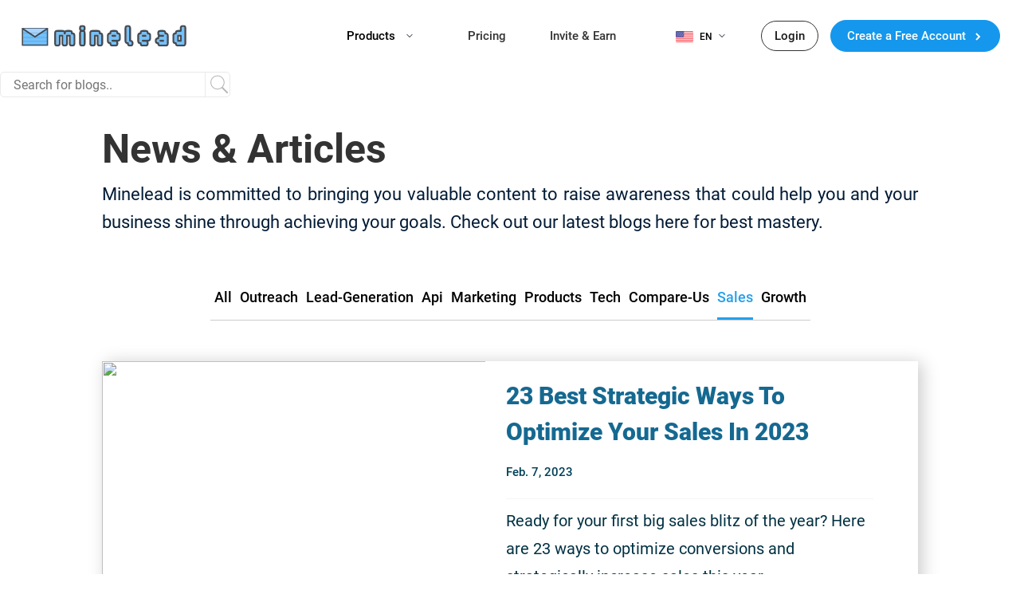

--- FILE ---
content_type: text/html; charset=utf-8
request_url: https://minelead.io/blog/?topic=sales
body_size: 13471
content:
<!DOCTYPE html>
 
 
 
 

 
 

<html lang="en">
  <head>
    <!-- STANDARDS -->
    <meta charset="UTF-8" >
    <meta name="viewport" content="width=device-width, initial-scale=1.0" >
    <meta http-equiv="X-UA-Compatible" content="ie=edge" >
    <meta http-equiv="Content-Security-Policy" content="upgrade-insecure-requests" >
    <!-- Social tags -->
    <meta property="og:type" content="website">
    <meta property="og:title" content="Minelead - Free Email Finder and Verifier">
    <meta property="og:description" content="Email finder and email verifier tool. Generate leads and find professional email addresses and verify their quality. Hunt emails for any domain.">
    <meta property="og:image" content="https://minelead.io/static/images/minelead_icon_192.png">

    <meta property="twitter:title" content="Minelead - Free Email Finder and Verifier">
    <meta property="twitter:description" content="Email finder and email verifier tool. Generate leads and find professional email addresses and verify their quality. Hunt emails for any domain.">
    <meta property="twitter:image" content="https://minelead.io/static/images/minelead_icon_192.png"> 

    <link rel="icon" href="/static/images/minelead-icon.svg" sizes="any" type="image/svg+xml" >
    <link rel="icon" sizes="192x192" href="/static/images/minelead_icon_192.png" >
    <link rel="apple-touch-icon" sizes="180x180" href="/static/images/minelead_icon_180.png" >
    <!-- Settings -->
    <meta name="api" content="https://api.minelead.io/v1" >
    <meta name="api_key" content="" >

    <!-- Translation -->
    <meta name="lang" content="en" >

    <link rel="alternate" href="https://minelead.io/blog/" hreflang="x-default" >
    
    <link rel="alternate" href="https://minelead.io/fr/blog/" hreflang="fr" >
    <link rel="alternate" href="https://minelead.io/es/blog/" hreflang="es" >
    <link rel="alternate" href="https://minelead.io/zh-hans/blog/" hreflang="zh" >
    <link rel="alternate" href="https://minelead.io/de/blog/" hreflang="de" >
    <link rel="alternate" href="https://minelead.io/pt/blog/" hreflang="pt" >
    <link rel="alternate" href="https://minelead.io/it/blog/" hreflang="it" >
    <link rel="alternate" href="https://minelead.io/pl/blog/" hreflang="pl" >
    <link rel="alternate" href="https://minelead.io/sv/blog/" hreflang="sv" >
    <link rel="alternate" href="https://minelead.io/da/blog/" hreflang="da" >
    <link rel="alternate" href="https://minelead.io/fi/blog/" hreflang="fi" >
    
    <script>
      const SITE_LANG = "en";
      const USER_NAME = " ";
      const USER_EMAIL = "";
    </script>
    <!-- GOOGLE AUTH -->
    <meta name="google_auth_client_id" content="940759192234-c7ot3q82niq5ak356ljr8au7aenatpgf.apps.googleusercontent.com" >

    <!-- SEO -->
     
 
























 
<!-- offline -->



















<!-- online -->
























    <title>Blog | Minelead - Free Email Finder & Verifier</title>
    <meta content="Minelead blog is committed to bringing you valuable content to raise awareness that could help you and your business shine through achieving your goals." name="description">
 <script type="application/ld+json">
    {
      "@context": "https://schema.org",
      "@type": "WebApplication",
      "name": "Minelead",
      "browserRequirements": "requires HTML5",
      "operatingSystem": "Browser",
      "applicationCategory": "Email Finder, Lead Generator, Email Hunter",
      "aggregateRating": {
        "bestRating": 4.8,
        "ratingValue": 4,
        "ratingCount": 100
      }
    }
</script>

    <link href="https://minelead.io/blog/?topic=sales" rel="canonical" >
    <meta name="robots" content="index,follow" >

    <!-- CSS -->
    <link rel="stylesheet" href="/static/CACHE/css/output.0afe876849a6.css" type="text/css">
    <!-- JS TRANSLATION -->
    

<script>
    const MESSAGES = {
        'error_msg': "Unknown Error",
        'webmail_domain': `This is a webmail domain used to create public email addresses. we work only with company emails.`,
        'search_in_progress': "Search in progress, Come back later for more results.",
        'pass_do_not_match': "Passwords do not match",
        'find_more': "Find more",
        'verified': "Verified",
        'not_verified': "Not Verified",
        'remove': "remove",
        'add': "add",
        'no_leads_found': "Oh no! We couldn't find any leads for",
        'trackers_are_searching': "our trackers are searching the internet for leads of the highest quality, unfortunately we don't have any for this company, YET. but rest assured, we are working on it.",
        'in_the_meantime': "in the meantime",
        'minelead_is_free_signup': " <a href='/signup'>Signup</a> now and gain access to email addresses, complete results, and additional features. Enjoy 25 free searches per month. ",
        'could_not_reach_api': "Could not reach the minelead api.",
        'no_leads_selected': "No leads have been selected",
        'newer': "Newer",
        'older': "Older",
        'search': "Search",
        'no_result_found': "No result was found !",
        'delete_selected_leads_q': "Would you like to delete the selected leads",
        'cancel': "Cancel",
        'old_password': "Old Password",
        'new_password': "New Password",
        'ok': "OK",
        'deactivate_are_you_sure': "Are you sure ?, You'll need to contact the support team to reactivate it later.",
        'not_found': "No emails were found",
        'wait_before_next_request': "You need to wait 120 seconds before making another request, upgrade to remove the Free account limitations.",
        'wait_before_next_request_pro': "You need to wait 120 seconds between requests.",
        'add_card': "Add Card",
        'brand': "Brand",
        'type': "Type",
        'expiry_date': "Expiry Date",
        'last_4_digits': "Last 4 digits",
        'delete_change_card': "Delete or Change Card",
        'started': "Started",
        'current_period_start': "Current Period Start",
        'current_period_end': "Current Period End",
        'cancel_sub': "Cancel Subscription",
        'req_throttle': "Request Throttle",
        'one_every_two_mins': "1 Every 5 Minutes",
        'leads': 'Leads',
        'unlimited': 'Unlimited',
        'verifying': 'Verifying',
        'quality100': 'Verified',
        'quality75': 'Email Server Exists, Address Unverified',
        'quality50': 'Email Server Exists, Address Unverified',
        'quality25': 'Domain Blocks Email Verification',
        'email_exists_upper': 'STATUS',
        'email_server_upper': 'SERVER',
        'form_upper': 'FORM',
        'type_upper': 'TYPE',
        'perso_upper': 'PERSONAL',
        'pro_upper': 'PROFESSIONAL',
        'yes_upper': 'YES',
        'valid_upper': 'VALID',
        'invalid_upper': 'INVALID',
        'no_upper': 'NO',
        'unknown_upper': 'UNKNOWN',
        'find_for_this_domain': "Find more emails for this domain",
        'company_com': 'company.com',
        'invalid_email': 'Invalid Email Address',
        'copied_to_clipboard': 'has been copied to clipboard',
        'remove_from_collection': 'Remove from leads',
        'add_to_collection': 'Add to Leads',
        'add_all_to_collection': 'Add all to leads',
        'remove_all_from_collection': 'Remove all from leads',
        'copy': 'Copy',
        'upgrade': 'Upgrade',
        'upgrade_to_unlock': 'Upgrade to unlock',
        'delete_payment_card': 'Delete payment card',
        'view_emails': 'View Emails',
        'view_email': 'View Email',
        'retry_after_adding_a_card': "You need to add a valid payment card before upgrading.",
        'export': "Export",
        'export_all': "Export all",
        'signup_for_free_and_find_emails': "Sign up for free and find company emails",
        'bulk_limit_reached': "Bulk limit reached, upgrade to get more.",
        'wait_a_minute_before_using_bulk': "Wait a minute before reusing bulk again.",
        'invalid_domain_name': "Invalid domain name",
        'password_at_least_8_chars': "Password must be at least 8 characters long",
        'passwords_not_match': "Passwords do not match",
        'invalid_email_addr': "Invalid email address",
        'deep_search_in_progress': "Some domains require a deeper search. This may take a while. Keep this page open",
        'confirm_your_subscription': "Confirm your subscription",
        'subing_to': "Subscribing to",
        'due_now': "Due now",
        'do_you_have_a_coupon': "Do you have a coupon ?",
        'no_coupon_applied': "No coupon applied",
        'coupon_code': "Coupon code",
        'subscribe_card': "Subscribe with card",
        'resend_email_60': "Resend Email (60 Seconds)",
        'wait_for_countdown': "Wait for the countdown",
        'google_popup_closed_by_user': "You closed the popup without signing in",
        'google_access_denied': "The required permissions were not granted",
        'emails': "Emails",
        'three_d_secure_failed': "Could not perform 3D secure authentication for this payment. Contact Support.",
        'click_domain_to_select_all': "Click domain to select all",
        'search_filter_with_example': "Search & filter (sales, company.com ...etc)",
        'return': "Return",
        'verifier_limitation': "limitations reached sign up for free to get more",
        'display_more': "more",
        'no_more_emails': "No more emails to show",
        'unknown' : "Unknown",
        'bulk_export_free' : "Upgrade to export bulk results",
        'successful_upgrade' : "Successful upgrade to free subscription.",
        'valid_informations' : "Please add valid informations",
        'only_enterprise_users' : "This feature is only available for Enterprise users",
        'hint_select_all' : "Select all",
        'hint_export_selected' : "Export selected",
        'hint_export_integration': "Sync selected with integrations",
        'hint_delete_selected' : "Delete selected",
        'file_not_supported' : "File not supported",
        'sync_canceled': "synchronization canceled",
        'configure_integration': "please configure your account to use integrations",
        'sync_completed' : "synchronization completed",
        'valid' : "VALID",
        'invalid': "INVALID",
        'catch_all' : "Catch-All",
        'annually': "annually",
        'limit_reached': "You've run out of credits. Please upgrade to get more.",
        'search_someone': "Search someone",
        'type_full_name': "Please type the full name",
        'not_valid_finder': "Informations are not valid",
        'forbidden_request': "Forbidden request",
        'leads_notification_title': "Leads limitations",
        'leads_notification_description': "Ugrade now and get 15% OFF.<br> Use this coupon within the next 24h: MNLD15",
        'check_our_blog_article': "Check our latest blog article.",
        'catch_all_domain': "We did not find the email address of this person.",
        'unsubscribe_reason': "Please specify the reason.",
        'find_more_emails_for': "Find more emails for",
        'by_upgrading_subscription': "by upgrading your subscription.",
        'all': "All",
        'generic': "Generic",
        'not_verified_email': "Not verified",
        'not_exist_domain': `This domain doesn't exist`,
        'emails_added_success': 'Emails added to your leads successfully',
        'email_added_success': `Email added to your leads successfully`,
        'search_took_too_long': `Your request timed out, Please try again. If the problem persists, contact admin.`,
        'too_much_accounts': `You are using too many accounts. Upgrade your account to get more credits.`,
        'account': 'account',
        'accounts': 'accounts',
        'emails_sent_success': `Email sent successfully`,
        'write_valid_emails': `Please write a valid email.`,
        'select_campaign_days': `Select campaign active days to continue`,
        'ending_time_greater': `The ending time should be greater than the starting time.`,
        'select_higher_time_range': `Select a higher time range to send this number of emails per account.`,
        'campaign_created_success': `Campaign created successfully`,
        'add_name_to_campaign': `Add a name to your campaign to continue`,
        'campaign_paused_success': `Campaign paused successfully`,
        'campaign_started_success': `Campaign started successfully`,
        'campaign_archived_success': `Campaign archived successfully`,
        'warning': `Warning!`,
        'archive_campaign_message': `If you archive a campaign, you can't use it anymore.`,
        'archive': `Archive`,
        'select_email_account': `Select an email account to continue`,
        'select_recipient_list': `Either select a recipients list or create an empty campaign to continue.`,
        'select_write_template': `Select or write a template to continue`,
        'delete_account_message': `If this account is used in a campaign, it will be archived.`,
        'delete': `Delete`,
        'account_deleted_success': `Account deleted successfully`,
        'email_not_valid': `Email not valid`,
        'recipient_file_too_big': "This file is too big, if you want to create a big list you have to use our API.",
        'invalid_file': `Invalid file`,
        'list_created_success': `List created successfully`,
        'list_in_creation': `List in creation, please wait.`,
        'provide_name_to_list': `You have to provide a name to your list.`,
        'add_emails_to_list': `You have to add emails to your list.`,
        'delete_recipient_message': `If you delete a recipients list, all active campaigns using it will be archived.`,
        'list_deleted_success': `List deleted successfully`,
        'fill_all_inputs': 'Please fill all inputs',
        'template_created_success': 'Template created successfully',
        'delete_template_message': `Are you sure to delete this template ?`,
        'template_deleted_success': 'Template deleted successfully',
        'bulk_incorrect_input': `The inputs in the file are not correct for this operation.`,
        'bulk_file_too_big': `This file is too big, you cannot see the input in real-time but you can still start a bulk operation.`,
        'bulk_operation_in_progress': `Operation in progress, you cannot change the bulk mode.`,
        'unsubscribed': `Unsubscribed`,
        'opened': `Opened`,
        'not_found': `Not found`,
        'empty': "Empty",
        'tab_change_warning': "Leaving the browser on another tab may put it in sleeping mode and stops the bulk operation",
        'tab_changing_confirmation': "I understand",
        'no_company_found':"No company was found for this keyword",
        'enter_tags':"You must enter the keywords in the search bar",
        'bitcoin_payment':"Wallet : 37KXFZqkjq73z6Wmb1KericVcnvruYQ5gW Transfer BTC and  contact support after the payment is done ",
        'info':"Info",
        'bitcoin_btn': "Subscribe with Bitcoin",
        'bitcoin_subscription':"Bitcoin subscription",
        'wallet':"Wallet",
        'transfer':"Transfer",
        'worth_of_btc':"worth of BTC and contact our support team after the payment is done",
        'campaign_edited':"Recipients list edited successfully",
        'recipient_list_modification':"Recipients list modification",
        'name':"Name:",
        'edit':"Edit",
        'export_companies':"Export Companies",
        'export_companies_non_entreprise':"Export Companies, Feature for Enterprise subscribers only",
        'export_emails':"Export emails",
        'find_more_companies':"Find more companies",
        'companies_generated_for':"Companies generated for:",
        'show_more':"Show more",
        'workflow_created' : "Workflow created succesfully",
        'workflow_deleted': "Workflow deleted succesfully",
        'days':"Days",
        'hours':"Hours",
        'minutes':"Minutes",
        'first_template_empty':"Pick valid templates",
        'min_templates_number':"A workflow should have at least one template",
        'enter_valid_time':"Pick a valid time",
        'workflow_name':"Give a name to your workflow",
        'delay':"Delay",
        'BTC_monthly':"Bitcoin payments are available for annual subscriptions only",
        'synced_succesfully':"Recipient list synchronized successfully",
        'no_email_found':"No emails found for",
        'start_bulk_search': "Extract leads",
        'edit_workflow':"Edit a workflow",
        'workflow_edited':"Workflow edited successfully",
        'Template edited':"Template edited successfully",
        'monthly': "Monthly",
        'annually': "Annually",
        'edit_limit' : "You can't edit large list from the browser, Please use the API",
        'no_upgrade' : "Please contact our support at support@minelead.io to upgrade",
        'subscription_updated':"Subscription updated succesfully",
        'sub_change_err':"Something went wrong, Contact support to downgrade",
        'valid_number':"Please Provide a valid phone number",
        'country_code':"Please provide the country code",
        'verification_sent':"Verification code sent",
        'invalid_code':"Please enter a valid code",
        'workflow':"Workflow",
        'subject':"Subject",
        'campaign_edited':"Campaign edited successfully",
        'subscription_upgrade_req':"A subscription upgrade request is issued successfully",
        'enter_keyword':"Enter one or multiple keywords",
        'phone_in_use':"Phone number already in use",
        'downgrade_successful':"Plan downgraded successfully",
        'not_available':"Not available",
        'no_domain':"No domain was found for this company",
        'renewal_deactivated':"Subscription cancelled",
        'cancel_sub_error':"Something wrong hapenned, please contact support",
        'change_key_message':"Are you sure you want to change the api key ?",
        'change':"Change",
        'api_key_changed':"Api key changed successfully",
        'pattern':"Pattern",
        'too_many_sms':"Too many requests, retry later",
        'wrong_code':"Wrong code",
        'no_export':"No records to export",
        'include_header':"Please include a header in your file",
        'map_fields':"Map Fields With Your Header:",
        'apply':"Apply",
        'please_map_all':"Please map all the fields",
        'duplicated_fields':"Some fields are mapped more than once"

    };

    const ALT_TEXT = {
        'company_logo' : "logo in minelead result",
        'sad_face': "minelead not found sad face",
    }

</script>
    
    
  </head>

  <body style="display: none" onload="document.querySelector('body').removeAttribute('style')">
    
    <div id="pop_up_message_overlay"></div>
    





















<div id="navbar_offline_container" class="">
    
    <div id="navbar_offline" class="max_width_1400 center_horizontally">
        <a href="/" id="logo" class="logo_only_text"></a>
        <div class="navbar_menu_container">
            <div class="mobile_navbar_button" onclick = "hamburger(this, event)">
                <div class="hamburger_icon">
                    <span></span>
                    <span></span>
                    <span></span>
                </div>
                <span class="menu_label">Menu</span>
            </div>
            <div class="navbar_offline_menu">
                
                    <div id="products_menu" class="desktop_only">
                        <a>
                            Products 
                            <svg width="8" height="5" viewBox="0 0 8 5" fill="none" xmlns="http://www.w3.org/2000/svg">
                                <path d="M3.64645 4.35355C3.84171 4.54882 4.15829 4.54882 4.35355 4.35355L7.53553 1.17157C7.7308 0.976311 7.7308 0.659728 7.53553 0.464466C7.34027 0.269204 7.02369 0.269204 6.82843 0.464466L4 3.29289L1.17157 0.464466C0.976311 0.269204 0.659728 0.269204 0.464466 0.464466C0.269204 0.659728 0.269204 0.976311 0.464466 1.17157L3.64645 4.35355ZM3.5 3L3.5 4L4.5 4L4.5 3L3.5 3Z" fill="#444B54" />
                            </svg>
                        </a>
                        <div class="products-dropdown">
                            <div class="products-grid">
                                <!-- Email Finding Tools -->
                                <div class="product-section">
                                    <div class="section-header">
                                        <h4>Email Finding</h4>
                                    </div>
                                    
                                    <a href="/company-email-finder/" class="product-item">
                                        <div class="product-icon">
                                            <svg viewBox="0 0 24 24" fill="none" stroke="currentColor" stroke-width="2">
                                                <path d="M4 4h16c1.1 0 2 .9 2 2v12c0 1.1-.9 2-2 2H4c-1.1 0-2-.9-2-2V6c0-1.1.9-2 2-2z"/>
                                                <polyline points="22,6 12,13 2,6"/>
                                            </svg>
                                        </div>
                                        <div class="product-content">
                                            <h3>Company Email Search</h3>
                                            <p>Search emails for any company using a domain name</p>
                                        </div>
                                    </a>

                                    <a href="/email-finder/" class="product-item">
                                        <div class="product-icon">
                                            <svg viewBox="0 0 24 24" fill="none" stroke="currentColor" stroke-width="2">
                                                <path d="M20 21v-2a4 4 0 0 0-4-4H8a4 4 0 0 0-4 4v2"/>
                                                <circle cx="12" cy="7" r="4"/>
                                            </svg>
                                        </div>
                                        <div class="product-content">
                                            <h3>Email Finder</h3>
                                            <p>Find professional emails using full names</p>
                                        </div>
                                    </a>

                                    <a href="/lead-finder/" class="product-item">
                                        <div class="product-icon">
                                            <svg viewBox="0 0 24 24" fill="none" stroke="currentColor" stroke-width="2">
                                                <circle cx="11" cy="11" r="8"/>
                                                <path d="M21 21l-4.35-4.35"/>
                                            </svg>
                                        </div>
                                        <div class="product-content">
                                            <h3>Lead Finder</h3>
                                            <p>Find companies from keywords and locations</p>
                                        </div>
                                    </a>

                                    <a href="/youtube-email-finder/" class="product-item">
                                        <div class="product-icon">
                                            <svg viewBox="0 0 24 24" fill="none" stroke="currentColor" stroke-width="2">
                                                <path d="M22.54 6.42a2.78 2.78 0 0 0-1.94-2C18.88 4 12 4 12 4s-6.88 0-8.6.46a2.78 2.78 0 0 0-1.94 2A29 29 0 0 0 1 11.75a29 29 0 0 0 .46 5.33A2.78 2.78 0 0 0 3.4 19c1.72.46 8.6.46 8.6.46s6.88 0 8.6-.46a2.78 2.78 0 0 0 1.94-2 29 29 0 0 0 .46-5.25 29 29 0 0 0-.46-5.33z"/>
                                                <polygon points="9.75,15.02 15.5,11.75 9.75,8.48"/>
                                            </svg>
                                        </div>
                                        <div class="product-content">
                                            <h3>YouTube Email Finder</h3>
                                            <p>Find company emails from YouTube channels</p>
                                        </div>
                                    </a>

                                    <a href="/google-maps-email-finder/" class="product-item">
                                        <div class="product-icon">
                                            <svg viewBox="0 0 24 24" fill="none" stroke="currentColor" stroke-width="2">
                                                <path d="M12 2C8.13 2 5 5.13 5 9c0 5.25 7 13 7 13s7-7.75 7-13c0-3.87-3.13-7-7-7zm0 9.5c-1.38 0-2.5-1.12-2.5-2.5s1.12-2.5 2.5-2.5 2.5 1.12 2.5 2.5-1.12 2.5-2.5 2.5z"/>
                                            </svg>
                                        </div>
                                        <div class="product-content">
                                            <h3>Google Maps Email Finder</h3>
                                            <p>Find businesses and extract their email addresses</p>
                                        </div>
                                    </a>
                                </div>

                                <!-- Email Verification -->
                                <div class="product-section">
                                    <div class="section-header">
                                        <h4>Email Verification</h4>
                                    </div>
                                    
                                    <a href="/email-verifier/" class="product-item">
                                        <div class="product-icon">
                                            <svg viewBox="0 0 24 24" fill="none" stroke="currentColor" stroke-width="2">
                                                <polyline points="20,6 9,17 4,12"/>
                                            </svg>
                                        </div>
                                        <div class="product-content">
                                            <h3>Email Verifier</h3>
                                            <p>Verify email quality and deliverability</p>
                                        </div>
                                    </a>

                                    <a href="/disposable-email-detector/" class="product-item">
                                        <div class="product-icon">
                                            <svg viewBox="0 0 24 24" fill="none" stroke="currentColor" stroke-width="2">
                                                <polyline points="3,6 5,6 21,6"/>
                                                <path d="M19,6v14a2,2,0,0,1-2,2H7a2,2,0,0,1-2-2V6M8,6V4a2,2,0,0,1,2-2h4a2,2,0,0,1,2,2V6"/>
                                                <line x1="10" y1="11" x2="10" y2="17"/>
                                                <line x1="14" y1="11" x2="14" y2="17"/>
                                            </svg>
                                        </div>
                                        <div class="product-content">
                                            <h3>Disposable Email Detector</h3>
                                            <p>Detect temporary and throwaway emails</p>
                                        </div>
                                    </a>

                                    <div class="section-header" style="margin-top: 20px;">
                                        <h4>Extensions</h4>
                                    </div>
                                    
                                    <a href="/extension/" class="product-item">
                                        <div class="product-icon">
                                            <svg viewBox="0 0 24 24" fill="none" stroke="currentColor" stroke-width="2">
                                                <rect x="2" y="3" width="20" height="14" rx="2" ry="2"/>
                                                <line x1="8" y1="21" x2="16" y2="21"/>
                                                <line x1="12" y1="17" x2="12" y2="21"/>
                                            </svg>
                                        </div>
                                        <div class="product-content">
                                            <h3>Browser Extension</h3>
                                            <p>Access all Minelead features in your browser</p>
                                        </div>
                                    </a>
                                </div>

                                <!-- For Developers -->
                                <div class="product-section">
                                    <div class="section-header">
                                        <h4>For Developers</h4>
                                    </div>
                                    
                                    <a href="/docs/" target="_blank" class="product-item">
                                        <div class="product-icon">
                                            <svg viewBox="0 0 24 24" fill="none" stroke="currentColor" stroke-width="2">
                                                <polyline points="16,18 22,12 16,6"/>
                                                <polyline points="8,6 2,12 8,18"/>
                                            </svg>
                                        </div>
                                        <div class="product-content">
                                            <h3>API Documentation</h3>
                                            <p>Integrate Minelead into your applications</p>
                                        </div>
                                    </a>

                                    <a href="/addons/" class="product-item">
                                        <div class="product-icon">
                                            <svg viewBox="0 0 24 24" fill="none" stroke="currentColor" stroke-width="2">
                                                <path d="M21 16V8a2 2 0 0 0-1-1.73L12 2 4 6.27A2 2 0 0 0 3 8v8a2 2 0 0 0 1 1.73L12 22l8-4.27A2 2 0 0 0 21 16z"/>
                                                <polyline points="7.5,10.5 12,13 16.5,10.5"/>
                                            </svg>
                                        </div>
                                        <div class="product-content">
                                            <h3>Integrations</h3>
                                            <p>Connect with CRM platforms and tools</p>
                                        </div>
                                    </a>
                                </div>
                            </div>
                        </div>
                    </div>
                    <a href="/pricing/" class="normal desktop_only">Pricing</a>
                    <a href="/referrals/" class="normal desktop_only">Invite & Earn</a>
                    <div class="desktop_only">
                    







<div id="lng_picker">
    <div>
        <a class="icon_flag_en">EN                     
            <svg width="8" height="5" viewBox="0 0 8 5" fill="none" xmlns="http://www.w3.org/2000/svg">
                <path d="M3.64645 4.35355C3.84171 4.54882 4.15829 4.54882 4.35355 4.35355L7.53553 1.17157C7.7308 0.976311 7.7308 0.659728 7.53553 0.464466C7.34027 0.269204 7.02369 0.269204 6.82843 0.464466L4 3.29289L1.17157 0.464466C0.976311 0.269204 0.659728 0.269204 0.464466 0.464466C0.269204 0.659728 0.269204 0.976311 0.464466 1.17157L3.64645 4.35355ZM3.5 3L3.5 4L4.5 4L4.5 3L3.5 3Z" fill="#444B54" />
            </svg>
        </a>
        <div id="language_picker">
            
                <a href="/blog/">
                    <span class="icon_flag_en button">English</span>
                </a>
            
                <a href="/fr/blog/">
                    <span class="icon_flag_fr button">français</span>
                </a>
            
                <a href="/es/blog/">
                    <span class="icon_flag_es button">español</span>
                </a>
            
                <a href="/zh-hans/blog/">
                    <span class="icon_flag_zh-hans button">简体中文</span>
                </a>
            
                <a href="/de/blog/">
                    <span class="icon_flag_de button">Deutsch</span>
                </a>
            
                <a href="/pt/blog/">
                    <span class="icon_flag_pt button">Português</span>
                </a>
            
                <a href="/it/blog/">
                    <span class="icon_flag_it button">italiano</span>
                </a>
            
                <a href="/pl/blog/">
                    <span class="icon_flag_pl button">polski</span>
                </a>
            
                <a href="/sv/blog/">
                    <span class="icon_flag_sv button">svenska</span>
                </a>
            
                <a href="/da/blog/">
                    <span class="icon_flag_da button">dansk</span>
                </a>
            
                <a href="/fi/blog/">
                    <span class="icon_flag_fi button">suomi</span>
                </a>
            
        </div>
    </div>
</div>

<!-- Language picker now opens on hover via CSS -->

                    </div>

                    
                    <div class="dropdown_menu_mobile_links mobile_only">
                        <div style="display: flex; justify-content: space-between; align-items: center; gap: 8px; padding-bottom: 15px; border-bottom: 1px solid rgba(100, 100, 100, 0.1); margin-bottom: 15px;">
                            
                            <div style="display: flex; align-items: center; gap: 8px; margin-left: auto;">
                            <a href="/pricing/" class="navbar_toggle_button navbar_link_modern">
                                <svg width="24" height="24" viewBox="0 0 24 24" fill="none" stroke="currentColor" stroke-width="2">
                                    <rect x="1" y="4" width="22" height="16" rx="2" ry="2"/>
                                    <line x1="1" y1="10" x2="23" y2="10"/>
                                </svg>
                                <span>Pricing</span>
                            </a>
                            <a href="/login/" class="navbar_toggle_button navbar_link_modern">
                                <svg width="24" height="24" viewBox="0 0 24 24" fill="none" stroke="currentColor" stroke-width="2">
                                    <path d="M15 3h4a2 2 0 0 1 2 2v14a2 2 0 0 1-2 2h-4"/>
                                    <polyline points="10,17 15,12 10,7"/>
                                    <line x1="15" y1="12" x2="3" y2="12"/>
                                </svg>
                                <span>Login</span>
                            </a>
                            <a href="/signup/" class="navbar_toggle_button navbar_link_modern">
                                <svg width="24" height="24" viewBox="0 0 24 24" fill="none" stroke="currentColor" stroke-width="2">
                                    <path d="M16 21v-2a4 4 0 0 0-4-4H5a4 4 0 0 0-4 4v2"/>
                                    <circle cx="8.5" cy="7" r="4"/>
                                    <line x1="20" y1="8" x2="20" y2="14"/>
                                    <line x1="23" y1="11" x2="17" y2="11"/>
                                </svg>
                                <span>Sign Up</span>
                            </a>
                            





<div id="online_lng_picker" class="navbar_toggle_button navbar_link_modern">
    <a>
        <svg width="24" height="24" viewBox="0 0 24 24" fill="none" stroke="currentColor" stroke-width="2" stroke-linecap="round" stroke-linejoin="round">
          <circle cx="12" cy="12" r="10"/>
          <path d="M2 12h20M12 2a15.3 15.3 0 0 1 4 10 15.3 15.3 0 0 1-4 10 15.3 15.3 0 0 1-4-10 15.3 15.3 0 0 1 4-10z"/>
        </svg>
        <span>EN</span>
    </a>
    <div class="toggle_element">
        
        <a href="/blog/">
            <span type="submit" class="button">
                <img width="18px" src="/static/images/flags/flag_en.svg" alt="">
                English
            </span>
        </a>
        
        <a href="/fr/blog/">
            <span type="submit" class="button">
                <img width="18px" src="/static/images/flags/flag_fr.svg" alt="">
                Français
            </span>
        </a>
        
        <a href="/es/blog/">
            <span type="submit" class="button">
                <img width="18px" src="/static/images/flags/flag_es.svg" alt="">
                Español
            </span>
        </a>
        
        <a href="/zh-hans/blog/">
            <span type="submit" class="button">
                <img width="18px" src="/static/images/flags/flag_zh-hans.svg" alt="">
                简体中文
            </span>
        </a>
        
        <a href="/de/blog/">
            <span type="submit" class="button">
                <img width="18px" src="/static/images/flags/flag_de.svg" alt="">
                Deutsch
            </span>
        </a>
        
        <a href="/pt/blog/">
            <span type="submit" class="button">
                <img width="18px" src="/static/images/flags/flag_pt.svg" alt="">
                Português
            </span>
        </a>
        
        <a href="/it/blog/">
            <span type="submit" class="button">
                <img width="18px" src="/static/images/flags/flag_it.svg" alt="">
                Italiano
            </span>
        </a>
        
        <a href="/pl/blog/">
            <span type="submit" class="button">
                <img width="18px" src="/static/images/flags/flag_pl.svg" alt="">
                Polski
            </span>
        </a>
        
        <a href="/sv/blog/">
            <span type="submit" class="button">
                <img width="18px" src="/static/images/flags/flag_sv.svg" alt="">
                Svenska
            </span>
        </a>
        
        <a href="/da/blog/">
            <span type="submit" class="button">
                <img width="18px" src="/static/images/flags/flag_da.svg" alt="">
                Dansk
            </span>
        </a>
        
        <a href="/fi/blog/">
            <span type="submit" class="button">
                <img width="18px" src="/static/images/flags/flag_fi.svg" alt="">
                Suomi
            </span>
        </a>
        
    </div>
</div>
                            </div>
                            
                        </div>

                        <a href="/company-email-finder/">
                            <span class="nav-icon-container">
                                <svg viewBox="0 0 24 24" fill="none" stroke="currentColor" stroke-width="2">
                                    <path d="M4 4h16c1.1 0 2 .9 2 2v12c0 1.1-.9 2-2 2H4c-1.1 0-2-.9-2-2V6c0-1.1.9-2 2-2z"/>
                                    <polyline points="22,6 12,13 2,6"/>
                                </svg>
                            </span>
                            <span>Company Email Search</span>
                        </a>

                        <a href="/email-finder/">
                            <span class="nav-icon-container">
                                <svg viewBox="0 0 24 24" fill="none" stroke="currentColor" stroke-width="2">
                                    <path d="M20 21v-2a4 4 0 0 0-4-4H8a4 4 0 0 0-4 4v2"/>
                                    <circle cx="12" cy="7" r="4"/>
                                </svg>
                            </span>
                            <span>Email Finder</span>
                        </a>

                        <a href="/lead-finder/">
                            <span class="nav-icon-container">
                                <svg viewBox="0 0 24 24" fill="none" stroke="currentColor" stroke-width="2">
                                    <circle cx="11" cy="11" r="8"/>
                                    <path d="M21 21l-4.35-4.35"/>
                                </svg>
                            </span>
                            <span>Lead Finder</span>
                        </a>

                        <a href="/youtube-email-finder/">
                            <span class="nav-icon-container">
                                <svg viewBox="0 0 24 24" fill="none" stroke="currentColor" stroke-width="2">
                                    <path d="M22.54 6.42a2.78 2.78 0 0 0-1.94-2C18.88 4 12 4 12 4s-6.88 0-8.6.46a2.78 2.78 0 0 0-1.94 2A29 29 0 0 0 1 11.75a29 29 0 0 0 .46 5.33A2.78 2.78 0 0 0 3.4 19c1.72.46 8.6.46 8.6.46s6.88 0 8.6-.46a2.78 2.78 0 0 0 1.94-2 29 29 0 0 0 .46-5.25 29 29 0 0 0-.46-5.33z"/>
                                    <polygon points="9.75,15.02 15.5,11.75 9.75,8.48"/>
                                </svg>
                            </span>
                            <span>YouTube Email Finder</span>
                        </a>

                        <a href="/google-maps-email-finder/">
                            <span class="nav-icon-container">
                                <svg viewBox="0 0 24 24" fill="none" stroke="currentColor" stroke-width="2">
                                    <path d="M12 2C8.13 2 5 5.13 5 9c0 5.25 7 13 7 13s7-7.75 7-13c0-3.87-3.13-7-7-7zm0 9.5c-1.38 0-2.5-1.12-2.5-2.5s1.12-2.5 2.5-2.5 2.5 1.12 2.5 2.5-1.12 2.5-2.5 2.5z"/>
                                </svg>
                            </span>
                            <span>Google Maps Email Finder</span>
                        </a>

                        <a href="/email-verifier/">
                            <span class="nav-icon-container">
                                <svg viewBox="0 0 24 24" fill="none" stroke="currentColor" stroke-width="2">
                                    <polyline points="20,6 9,17 4,12"/>
                                </svg>
                            </span>
                            <span>Email Verifier</span>
                        </a>

                        <a href="/disposable-email-detector/">
                            <span class="nav-icon-container">
                                <svg viewBox="0 0 24 24" fill="none" stroke="currentColor" stroke-width="2">
                                    <polyline points="3,6 5,6 21,6"/>
                                    <path d="M19,6v14a2,2,0,0,1-2,2H7a2,2,0,0,1-2-2V6M8,6V4a2,2,0,0,1,2-2h4a2,2,0,0,1,2,2V6"/>
                                    <line x1="10" y1="11" x2="10" y2="17"/>
                                    <line x1="14" y1="11" x2="14" y2="17"/>
                                </svg>
                            </span>
                            <span>Disposable Email Detector</span>
                        </a>

                        <a href="/extension/">
                            <span class="nav-icon-container">
                                <svg viewBox="0 0 24 24" fill="none" stroke="currentColor" stroke-width="2">
                                    <rect x="2" y="3" width="20" height="14" rx="2" ry="2"/>
                                    <line x1="8" y1="21" x2="16" y2="21"/>
                                    <line x1="12" y1="17" x2="12" y2="21"/>
                                </svg>
                            </span>
                            <span>Browser Extension</span>
                        </a>

                        <a href="/addons/">
                            <span class="nav-icon-container">
                                <svg viewBox="0 0 24 24" fill="none" stroke="currentColor" stroke-width="2">
                                    <path d="M21 16V8a2 2 0 0 0-1-1.73L12 2 4 6.27A2 2 0 0 0 3 8v8a2 2 0 0 0 1 1.73L12 22l8-4.27A2 2 0 0 0 21 16z"/>
                                    <polyline points="7.5,10.5 12,13 16.5,10.5"/>
                                </svg>
                            </span>
                            <span>Integrations</span>
                        </a>

                        <a href="/docs/" target="_blank">
                            <span class="nav-icon-container">
                                <svg viewBox="0 0 24 24" fill="none" stroke="currentColor" stroke-width="2">
                                    <polyline points="16,18 22,12 16,6"/>
                                    <polyline points="8,6 2,12 8,18"/>
                                </svg>
                            </span>
                            <span>API Documentation</span>
                        </a>

                        <a href="/referrals/">
                            <span class="nav-icon-container">
                                <svg viewBox="0 0 24 24" fill="none" stroke="currentColor" stroke-width="2">
                                    <path d="M16 21v-2a4 4 0 0 0-4-4H5a4 4 0 0 0-4 4v2"/>
                                    <circle cx="8.5" cy="7" r="4"/>
                                    <polyline points="17,11 19,13 23,9"/>
                                </svg>
                            </span>
                            <span>Invite & Earn</span>
                        </a>
                    </div>

                    
                    <a id="signin_btn" href="/login/" class="desktop_only">Login</a>
                    <a id="signup_btn" href="/signup/" class="arrow_btn blue_button desktop_only">
                        Create a Free Account
                        <svg class="btn_hover_arrow" width="10" height="10" viewBox="0 0 10 10" aria-hidden="true">
                            <g fill-rule="evenodd">
                                <path class="btn_hover_arrow__linePath" d="M0 5h7"></path>
                                <path class="btn_hover_arrow__tipPath" d="M1 1l4 4-4 4"></path>
                            </g>
                        </svg>
                    </a>
                    
            </div>
        </div>
    </div>
</div>
<div id="navbar_offline_filler"></div>

<script>
    window.addEventListener('scroll',(e)=>{
        const nav = document.querySelector('#navbar_offline_container');
        if(window.pageYOffset>0){
            nav.classList.add("navbar-shadow");
        }else{
            nav.classList.remove("navbar-shadow");
        }
      });
</script>
    
<div class="blog_search_bar">
    <input type="text" placeholder="Search for blogs.." oninput="auto_suggest_blog(event)">
    <img src="/static/images/search_blog.svg" alt="search">
    <div class="suggestions">
    </div>
</div>
<div class="blog_articles_content">
    <h1 style="display: none;">Blog</h1>
    <div class="main_title">News & Articles</div>
    <p>
        Minelead is committed to bringing you valuable content to raise awareness that could help you and your business shine through achieving your goals. Check out our latest blogs here for best mastery.
    </p>
    
    <div class="topics_selection">
        <!-- <span>Topics : </span> -->
        <a class="blog_topic_item" href="/blog/">All</a>
         
        <a href="/blog/?topic=outreach"  class="blog_topic_item">
            outreach
        </a> 
         
        <a href="/blog/?topic=lead-generation"  class="blog_topic_item">
            lead-generation
        </a> 
         
        <a href="/blog/?topic=api"  class="blog_topic_item">
            api
        </a> 
         
        <a href="/blog/?topic=marketing"  class="blog_topic_item">
            marketing
        </a> 
         
        <a href="/blog/?topic=products"  class="blog_topic_item">
            products
        </a> 
         
        <a href="/blog/?topic=tech"  class="blog_topic_item">
            tech
        </a> 
         
        <a href="/blog/?topic=compare-us"  class="blog_topic_item">
            compare-us
        </a> 
         
        <a href="/blog/?topic=sales"  style="color: #25A0EA; border-color: #25A0EA"  class="blog_topic_item">
            sales
        </a> 
         
        <a href="/blog/?topic=growth"  class="blog_topic_item">
            growth
        </a> 
        
    </div>
    
    <div class="flatpages_list">
        
            <div>
                <a href="sales-strategies">
                    <img src="https://i.ibb.co/wdzLSRt/Sales-strategies.png">
                </a>

                <div class="blog_description">
                    <div class="blog_description_title">
                        <a class="blog_title_link" href="sales-strategies">23 Best Strategic Ways to Optimize Your Sales in 2023</a> <br>
                        <span>Feb. 7, 2023</span> 
                    </div>
                    <p class="blog_description_text">Ready for your first big sales blitz of the year? Here are 23 ways to optimize conversions and strategically increase sales this year. ...</p>
                    <div class="h1">
                        <div><a class="read_more_article" href="sales-strategies" target="_blank">Read full article</a></div>
                        <div class="hint--left" aria-label = "7 Minutes"><img style="width: 20px; height: 20px; cursor: pointer;" src="/static/images/eye_blue.svg" alt=""></div>
                    </div>
                </div>
            </div>
        
            <div>
                <a href="after-sale-experience-strategies">
                    <img src="https://i.ibb.co/1Q7bKFg/After-sales-experience.jpg">
                </a>

                <div class="blog_description">
                    <div class="blog_description_title">
                        <a class="blog_title_link" href="after-sale-experience-strategies">How to Create a Positive After-Sales Experience: 10 Best Strategies</a> <br>
                        <span>Dec. 28, 2022</span> 
                    </div>
                    <p class="blog_description_text">Have you closed your sales deal? Then What comes next? See the following 10 effective strategies to create a positive after-sales experience for your customers. ...</p>
                    <div class="h1">
                        <div><a class="read_more_article" href="after-sale-experience-strategies" target="_blank">Read full article</a></div>
                        <div class="hint--left" aria-label = "8 Minutes"><img style="width: 20px; height: 20px; cursor: pointer;" src="/static/images/eye_blue.svg" alt=""></div>
                    </div>
                </div>
            </div>
        
            <div>
                <a href="sales-funnel-definition-and-guidelines">
                    <img src="https://i.ibb.co/wr3ZFnz/sales-funnel-1.jpg">
                </a>

                <div class="blog_description">
                    <div class="blog_description_title">
                        <a class="blog_title_link" href="sales-funnel-definition-and-guidelines">Sales Funnel: Definition &amp; Guidelines to Improve Your Performance</a> <br>
                        <span>Nov. 29, 2022</span> 
                    </div>
                    <p class="blog_description_text">In this post, we’ll show you how to create a great sales funnel from scratch, to improve your lead-generation efforts and get more clients! ...</p>
                    <div class="h1">
                        <div><a class="read_more_article" href="sales-funnel-definition-and-guidelines" target="_blank">Read full article</a></div>
                        <div class="hint--left" aria-label = "7 Minutes"><img style="width: 20px; height: 20px; cursor: pointer;" src="/static/images/eye_blue.svg" alt=""></div>
                    </div>
                </div>
            </div>
        
            <div>
                <a href="sales-process-visualization-and-tips">
                    <img src="https://i.ibb.co/8rwXKfx/Sales-process-tips.jpg">
                </a>

                <div class="blog_description">
                    <div class="blog_description_title">
                        <a class="blog_title_link" href="sales-process-visualization-and-tips">Sales Process Visualization and Sales Process Mapping Tips</a> <br>
                        <span>Nov. 12, 2022</span> 
                    </div>
                    <p class="blog_description_text">Find these 7 effective practical tips on how to map your sales process from scratch and visualize your data using different forms. Best tips ever for beginners. ...</p>
                    <div class="h1">
                        <div><a class="read_more_article" href="sales-process-visualization-and-tips" target="_blank">Read full article</a></div>
                        <div class="hint--left" aria-label = "6 Minutes"><img style="width: 20px; height: 20px; cursor: pointer;" src="/static/images/eye_blue.svg" alt=""></div>
                    </div>
                </div>
            </div>
        
            <div>
                <a href="map-sales-process-steps">
                    <img src="https://i.ibb.co/HgjRg9V/Sales-map-process.jpg">
                </a>

                <div class="blog_description">
                    <div class="blog_description_title">
                        <a class="blog_title_link" href="map-sales-process-steps">How To Map your Sales Process Steps?</a> <br>
                        <span>Oct. 26, 2022</span> 
                    </div>
                    <p class="blog_description_text">Understand what are the main steps to perfectly ensure a solid map for your sales process steps to boost your revenue. ...</p>
                    <div class="h1">
                        <div><a class="read_more_article" href="map-sales-process-steps" target="_blank">Read full article</a></div>
                        <div class="hint--left" aria-label = "7 Minutes"><img style="width: 20px; height: 20px; cursor: pointer;" src="/static/images/eye_blue.svg" alt=""></div>
                    </div>
                </div>
            </div>
        
            <div>
                <a href="customer-retention">
                    <img src="https://i.ibb.co/Sd1JQws/customer-1.jpg">
                </a>

                <div class="blog_description">
                    <div class="blog_description_title">
                        <a class="blog_title_link" href="customer-retention">Customer Retention : 10 Best Strategies To Increase Revenue</a> <br>
                        <span>Oct. 25, 2022</span> 
                    </div>
                    <p class="blog_description_text">One of the most crucial parts of any organization is customer retention. You might have a great product, but if you can’t keep your customers coming back, you won’t be able to grow thrive. ...</p>
                    <div class="h1">
                        <div><a class="read_more_article" href="customer-retention" target="_blank">Read full article</a></div>
                        <div class="hint--left" aria-label = "8 Minutes"><img style="width: 20px; height: 20px; cursor: pointer;" src="/static/images/eye_blue.svg" alt=""></div>
                    </div>
                </div>
            </div>
        
    </div>
    <div class="flatpageslist_pagination">
        

        <span class="current">
            Page 1 of 2
        </span>

        
            <a href="/blog/?page=2&topic=sales">Next</a>
            <a href="/blog/?page=2&topic=sales">Last &raquo;</a>
        
    </div>
</div>
<script>
    document.addEventListener('click',function(e){
    const target = e.target.closest('.blog_search_bar .suggestions')
    if (!target) close_blog_suggestions()
})
</script>

    

















<div class="footer_content">
    <div class="top">
        <div>
            <div>
                <div>
                <img src="/static/images/minelead-main-logo.svg" alt="minelead footer logo" loading="lazy" width="200" height="40">

                </div>
                <div class="minelead_location">
                    <img src="/static/images/location-black.svg" alt="minelead location" loading="lazy" width="20" height="20">
                    <span>London, UK</span>
                </div>
            </div>
            <div>
                <a href="https://www.facebook.com/minelead/" target="_blank" rel="nofollow"><img src="/static/images/facebook-round.svg" alt="minelead facebook link" loading="lazy" width="25" height="25"></a>
                <a href="https://twitter.com/mineleadteam/" target="_blank" rel="nofollow"><img src="/static/images/twitter-r.svg" alt="minelead twitter link" loading="lazy" width="25" height="25"></a>
                <a href="https://www.youtube.com/channel/UCPCVj74b2dJkDfl_wQPQNLA" target="_blank" rel="nofollow"><img src="/static/images/youtube.svg" alt="minelead youtube link" loading="lazy" width="24" height="17"></a>
                <a href="https://www.trustpilot.com/review/minelead.io" target="_blank" rel="nofollow"><img src="/static/images/TRST.L.svg" alt="minelead trustpilot link" loading="lazy" width="25" height="25"></a>
                
            </div>
        </div>
        <div>
            <div class="title">Resources</div>
            <div class="footer_products">
                <a href="http://status.minelead.io" target="_blank" class="api_status_navbar" rel="nofollow">
                    Status <span class="api_status_color up"></span>    
                </a> <br>
                <a href="/blog/" target="_blank">Blog</a> <br>
                <a href="/referrals/" target="_blank">Referrals</a> <br>
                <a href="/contact-us/" target="_blank">Contact us</a>  <br>
                <a href="/sitemap/" target="_blank">Sitemap</a> <br>
                <a href="/directory/" target="_blank">Companies Index</a>
            </div>
        </div>
        <div>
            <div class="title">Products</div>
            <div class="footer_products">
                <a href="/company-email-finder/" target="_blank">Company Email Finder</a> <br>
                <a href="/email-verifier/" target="_blank">Email Verifier</a>  <br>
                <a href="/email-finder/" target="_blank">Email Finder</a> <br>
                <a href="/lead-finder/" target="_blank">Lead Finder</a> <br>
                <!-- <a href="/email-campaigns/" target="_blank">Campaigns</a> <br> -->
                <a href="/disposable-email-detector/" target="_blank">Disposable Email Detector</a> <br>
                <a href="/docs/" target="_blank">API</a>
            </div>
        </div>
        <div>
            <div class="title">Addons & Integrations</div>
            <div class="footer_products">
                <a href="/extension/" target="_blank">Chrome Extension</a> <br>
                <a href="/extension/" target="_blank">Firefox Extension</a>  <br>
                <a href="/extension/" target="_blank">Gmail Extension</a>  <br>
                <a href="/addons/" target="_blank">Google Sheets</a> <br>
                <a href="/addons/" target="_blank">Zapier</a> <br>
                <a href="/addons/" target="_blank">Zoho</a> <br>
                <a href="/addons/" target="_blank">Hubspot</a>
            </div>
        </div>
    </div>
    <div class="bottom">
        
        <div class="footer_sponsor">
            <span>Sponsored by</span>
            <a href="https://aws.amazon.com/" target="_blank" rel="nofollow"><img width="30" height="45" src="/static/images/aws_.svg" alt="Minelead AWS Sponsor" loading="lazy"></a>
        </div>
        <div>
            
            <a href = "/blog/">
                <span  style="color: rgb(0,0,0);font-weight: 600;" >English</span>
            </a>
            
            <a href = "/fr/blog/">
                <span >français</span>
            </a>
            
            <a href = "/es/blog/">
                <span >español</span>
            </a>
            
            <a href = "/zh-hans/blog/">
                <span >简体中文</span>
            </a>
            
            <a href = "/de/blog/">
                <span >Deutsch</span>
            </a>
            
            <a href = "/pt/blog/">
                <span >Português</span>
            </a>
            
            <a href = "/it/blog/">
                <span >italiano</span>
            </a>
            
            <a href = "/pl/blog/">
                <span >polski</span>
            </a>
            
            <a href = "/sv/blog/">
                <span >svenska</span>
            </a>
            
            <a href = "/da/blog/">
                <span >dansk</span>
            </a>
            
            <a href = "/fi/blog/">
                <span >suomi</span>
            </a>
            
        </div>
    </div>
    <div class="footer_copywrite">
        <div>
            <div>
                <a style="color:#fff" href="/terms/" target="_blank">Terms</a>
                <a style="color:#fff" href="/privacy/" target="_blank">Privacy</a>
                <a style="color:#fff" href="/gdpr/" target="_blank">GDPR</a>
                <a style="color:#fff" href="/do-not-sell-information/" target="_blank">Do Not Sell My Info</a>

                
            </div>
            <div>
                <span>© 2019-2026 All Rights Reserved.</span>
            </div>
        </div>
    </div>
   
</div>

    <div id="controls"><div></div></div>
    <div id="popups_container"></div>
    <div id="main_loader_overlay">
      <div id="small_loading_overlay">
        <div class="lds-spinner">
          <div></div>
          <div></div>
          <div></div>
          <div></div>
          <div></div>
          <div></div>
          <div></div>
          <div></div>
          <div></div>
          <div></div>
          <div></div>
          <div></div>
        </div>
      </div>
    </div>
    <div id="lookup_loading_overlay">
      <div>
        <div> Searching ... </div>
        <div><div></div></div>
      </div>
    </div>
    <div id="general_overlay">
      <div>
        <div class="quit_result_overlay" style="width: 100%; height: fit-content">
          <span onclick="close_general_overlay();">×</span>
        </div>
      </div>
    </div>

    <div id="hidden_content">
      <div class="set_password_popup">
        <div class="main_title">Set a Password</div>
        <div>
<!-- <script src="https://js.stripe.com/v3/" defer></script> -->

<form id="set_password_form" action="/sso/set-password/" method="POST" onsubmit="set_sso_password(this, event);">
    <input type="hidden" name="csrfmiddlewaretoken" value="rqyOqslCA427iXENlESSdqGMfaRDv7DXQ3kgrWnCy0vPulJ13818WyZcSYynfizj">
    <div>You have created your account using Google SSO. You need to set a password.</div>
    
    <div>
        <label for="password">Password</label>
        <input type="text" name="password" id="password" placeholder="Password">
    </div>

    <div>
        <label for="password-retype">Retype password</label>
        <input type="text" name="password-retype" id="password-retype" placeholder="Retype password">
    </div>

    <button type="submit">Set Password</button>
</form></div>
      </div>
    </div>

    <div class="sms_backdrop" onclick="leave_confirmation(event)">
      <div class="sms_confirmation_container">
        <h2>Phone Verification</h2>
        <div class="phone_number_input">
          <label for="phone_number">Enter Your Phone Number:</label>
          <input type="tel" id="phone_number" name="phone_number" placeholder="+443333333333" >
        </div>
        <div class="code_input">
          <label for="code">Enter The Code :</label>
          <input type="number" id="code" name="code" placeholder="123456">
          <button class="send_again" onclick="verify_phone_confirmation(event)" disabled>Send again</button>
        </div>
        <div class="actions phone_number">
          <button class="cancel" onclick="cancel_phone_confirmation(event)">Cancel</button>
          <button class="verify" onclick="verify_phone_confirmation(event)">Send SMS</button>
        </div>
        <div class="actions code">
          <button class="cancel" onclick="cancel_phone_confirmation(event)">Cancel</button>
          <button class="verify" onclick="verify_code(event)">Verify</button>
        </div>
      </div>
    </div>
    

    <!-- ASK USERS SIGNED UP WITH GOOGLE TO SET A PASSWORD -->
     

    <!-- JS -->
    <script src="/static/CACHE/js/output.5a0906112a73.js" defer></script>  
<script defer src="/static/js/blog_v1.js"></script>


    <!-- Load js files based on device -->
    <script>
      document.addEventListener('DOMContentLoaded',function(){
        function add_scripts (...scripts){
          scripts.forEach(script => {
            const new_script = document.createElement('script')
            Object.entries(script).forEach(attr => {
              new_script[attr[0]] = attr[1]
            })
            document.body.appendChild(new_script)
          })
        }
        const window_width = window.innerWidth

        if (window_width > 1200) {
          // GOOGLE ANALYTICS - Global site tag (gtag.js)
          const gtag_script = {
            async:true,
            defer:true,
            src:"https://www.googletagmanager.com/gtag/js?id=UA-145789306-1"
          }
          add_scripts(gtag_script)
        }
      })
        window.dataLayer = window.dataLayer || [];
        function gtag() {
          dataLayer.push(arguments);
        }
        gtag("js", new Date());

        gtag("config", "UA-145789306-1");
        // ADWORDS
        gtag("config", "UA-107355070-2");
        if (['/search/','/finder/','/verifier/','/generator/','/campaigns/'].includes('/blog/')) {
          setTimeout(()=>{
          toggle_trial_offer()
        },5000)
        }
    </script>
  </body>
</html>

--- FILE ---
content_type: text/css
request_url: https://minelead.io/static/CACHE/css/output.0afe876849a6.css
body_size: 55519
content:
.pricing_button_container{display:flex;flex-direction:column;justify-content:flex-end;gap:0.5rem}#user_code_container{display:flex;gap:0.5rem}.auto_renew{border:0;border-radius:8px;padding:6px 20px;background-color:#83838327;text-align:center;width:100%;font-size:0.9rem;color:white;font-weight:600;cursor:pointer}.auto_renew.enable{background-color:#6abf58}.auto_renew.disable{background-color:#d73929}.hidden{display:none!important}.trial_overlay{display:grid;position:fixed;width:100%;height:100%;top:0;background:#80808087;z-index:50}.trial_overlay>div{position:relative;place-self:center;width:70%;height:80%;background-color:white;padding:3rem 2rem;overflow-y:scroll;border-radius:5px}.trial_overlay>div>span{position:absolute;top:1rem;right:1.2rem;color:#f73030;font-size:1.7rem;font-weight:700;cursor:pointer}.trial_overlay>div .billing_toggle{margin-bottom:3rem}.verify_phone{border-radius:5px;padding:0.5rem 1rem;background-color:#26a3ec;color:white;border-width:0;font-weight:800;cursor:pointer;transition:all 0.3s}.verify_phone:hover{transform:scale(0.95)}.csv_map form{padding:2rem;background-color:white}.csv_map form ul{padding:0.5rem;margin-block:1rem 1.5rem;display:flex;flex-direction:column;gap:1rem}.csv_map form ul li{width:100%;display:grid;grid-template-columns:1fr 1fr;gap:8rem;align-items:center}.csv_map form ul li select{padding:5px 10px;background-color:white;border:1px solid #656a6e;border-radius:3px;color:#252728}.csv_map form ul li select:focus{border:1px solid #656a6e;outline-width:1px;outline-offset:1px;outline-color:#656a6e}.csv_map form div{display:flex;justify-content:center;gap:1rem}.csv_map form div button{cursor:pointer;background-color:transparent;border-color:transparent;font-size:14px}.csv_map form div button.apply{color:#075aa1}.csv_map form div button.cancel{color:#e30303}.discount_overlay{display:none;position:fixed;backdrop-filter:blur(4px);height:100%;width:100%;top:0}.discount_container{position:absolute;top:50%;left:50%;padding:1rem 4rem;transform:translate(-50%,-50%);background-color:#f7f7f7;border-radius:5px;display:flex;flex-direction:column;gap:1rem;align-items:center;border:1px solid #1663f1;color:#303030}.discount_container span{color:red;font-weight:600;position:absolute;right:1rem;font-size:18px;cursor:pointer}.discount_container h1{font-size:24px;text-align:center}.discount_container input{padding:4px 8px;display:block;width:fit-content;margin-top:0.5rem}.discount_container button{background-color:#1663f1;color:white;font-weight:600;border-width:0;padding:4px 6px;border-radius:4px;cursor:pointer}.update_card_button{font-size:14px;width:100%;padding-block:6px;border-color:transparent;background-color:#25a0ea;color:whitesmoke;font-weight:800;border-bottom-left-radius:5px;border-bottom-right-radius:5px;cursor:pointer}.footer_cards{display:flex;width:15%;justify-content:space-between}.footer_content>.top p{font-size:14px;color:rgb(50,50,50);font-weight:600}.cancel_sub{background-color:#ee2e2e;border-radius:3px;padding:5px 10px;font-size:14px;width:max-content;color:#fff;font-weight:800;border:transparent;cursor:pointer;transition:color 0.3s}.cancel_sub:hover{background-color:#e41a1a}#password_change_overlay,.cancel_subscription_overlay{position:fixed;height:100%;width:100%;top:0;left:0;backdrop-filter:blur(4px)}#password_change_overlay .password_change_container,.cancel_subscription_container{position:relative;width:fit-content;height:fit-content;margin-inline:auto;top:30%;padding:1.5rem 3rem;background:white;box-shadow:1px 2px 4px rgba(190,189,189,0.651);border-radius:7px}#password_change_overlay .password_change_container h3,.cancel_subscription_container h3{color:#006bdd;text-align:center;font-size:1.3rem}#password_change_overlay .password_change_container form{display:flex;flex-direction:column;gap:1rem;margin-top:2rem;color:#333}#password_change_overlay .password_change_container label{display:block;margin-bottom:0.2rem;font-size:0.9rem}#password_change_overlay .password_change_container form input{border-radius:5px;padding:0.5rem 1rem;border:1px solid rgb(192,189,189);outline-width:1px;outline-offset:1px;outline-color:transparent;transition:all 0.3s}#password_change_overlay .password_change_container form input:focus{border:1px solid #006bdd;outline-width:1px;outline-offset:1px;outline-color:#006bdd}#password_change_overlay .password_change_container form .actions,.cancel_subscription_container .actions{display:flex;justify-content:center;gap:1rem;margin-top:2rem}#password_change_overlay .password_change_container form .actions button,.cancel_subscription_container .actions button{background-color:transparent;border-color:transparent;font-weight:600;cursor:pointer;transition:all 0.3s;font-size:1rem}#password_change_overlay .password_change_container form .actions button:nth-child(2){color:#006bdd}#password_change_overlay .password_change_container form .actions button:nth-child(2):hover{color:#277dda}#password_change_overlay .password_change_container form .actions button:nth-child(1){color:#c70000}#password_change_overlay .password_change_container form .actions button:nth-child(1):hover{color:#c53535}#password_change_overlay .password_change_container .new_password{display:flex;gap:1rem}.cancel_subscription_container .actions button:nth-child(1){color:gray}.cancel_subscription_container .actions button:nth-child(2){color:#FF0000}.marquee{width:100%;height:60px;display:flex;flex-direction:row;justify-content:flex-start;align-items:center;position:relative;overflow:hidden}.marquee-1,.marquee-2{position:absolute;min-width:100%;display:flex;align-items:center;flex-direction:row}.marquee-1{animation:marquee-keywords 40s linear infinite;left:0%}.marquee-2{left:100%}.text{padding:0 5rem;white-space:nowrap}@keyframes marquee-keywords{0%{transform:translate(0,0)}100%{transform:translate(-100%,0)}}@-webkit-keyframes marquee-keywords{0%{-webkit-transform:translate(0,0)}100%{-webkit-transform:translate(-100%,0)}}.marquee.style-1{background:black;color:white}.search_switch{display:flex;gap:0.2rem;margin-bottom:-5px;margin-left:10px}.search_switch button{border-top-left-radius:5px;border-top-right-radius:5px;padding-inline:10px;padding-block:7px;border:transparent;background-color:grey;color:white;cursor:pointer;font-weight:600;font-size:14px;transition:background-color 0.3s}.search_switch button.picked{background-color:#428df0}#directory .suggestions{position:absolute;top:2.7rem;border-radius:5px;background-color:rgb(245,245,245);width:21rem}#directory .suggestions .suggestions_elem{display:flex;flex-direction:row;gap:10px;align-items:center;justify-content:space-between;padding-inline:10px;width:20rem;border-radius:5px;transition:all 0.3s;color:#333;cursor:pointer;margin:5px}#directory .suggestions .suggestions_elem:hover{background-color:white}#directory .suggestions .suggestions_elem h3{text-transform:capitalize}#directory .suggestions .suggestions_elem .leads span:nth-child(2){margin-left:5px;text-transform:capitalize}#directory .search{position:relative}#directory .search input{padding:8px 10px;border-radius:5px;color:#333;display:block;margin:0 0.5rem 1.5rem 0;width:20rem;border:1px solid rgb(206,201,201);font-size:1.1rem;transition:all 0.3s;outline-width:1px;outline-style:solid;outline-color:transparent}#directory .search input:focus{outline-color:#119cec}.offers h2,div>h2{text-transform:capitalize}.trustpilot_container>h2{margin-bottom:1rem!important}.case__info div{width:100%;display:flex;align-items:center}.case__info div>span:first-child{display:inline-block;padding-right:10px}.delete_profile{color:#333}.delete_profile label{display:block;padding:1rem 0 1rem 0;text-align:left}.delete_profile input{min-width:100%;padding:3%;border:1px solid rgba(128,128,128,0.405);outline:none;border-radius:5px;text-align:left}.pattern_container{color:#5c5a5a;padding-left:1rem}.pattern_container .pattern{font-weight:700}.marketing_container h2{text-align:center;width:fit-content;font-size:1.8rem;color:#333;margin-inline:auto;margin-bottom:3rem}.leads_generation_card #title{color:#333}.leads_generation_card .search_bar:has(:focus){border:2px solid #119cec}.leads_generation_card .search_bar{border:2px solid transparent;transition:border 0.3s;margin-bottom:0}.credits__explain{color:rgb(85,84,84);display:inline-block;margin:0.5rem 0 0 0.5rem;font-size:17px;margin:0.2rem 0 0 0.5rem}.pricing_offers .header.marketing .upgrade_button,.pricing_offers .header.marketing a{z-index:5;position:relative}.pricing_offers .header.marketing>.credits{position:relative;z-index:5}.pricing_offers .header.marketing{overflow:hidden}.pricing_offers .header.marketing h2{margin-inline:0}.circles_cotainer{position:absolute;height:100%;width:100%}.deco__circle__main{position:absolute;height:10rem;width:10rem;border-radius:50%;background-color:rgba(46,156,253,0.160);top:0;left:0%;transform:translate(-25%,-25%)}.deco__circle__main.reversed{top:50%;left:100%;transform:translate(-43%,-61%)}.deco__circle__secondary{width:5rem;height:5rem;display:block;position:absolute;background-color:rgba(226,67,136,0.342);border-radius:50%;bottom:-5%;right:19%;z-index:1}.book_meeting{width:fit-content;position:relative;padding:0.5rem 2rem;margin-inline:auto;border-radius:20px;transition:all 0.1s;bottom:0;cursor:pointer;background-color:rgb(64 100 233);box-shadow:1px 3px 10px rgb(64 100 233 / 0.4);margin-block:3rem 1rem}.book_meeting:hover{transform:scale(0.98)}.book_meeting:active{bottom:-2px}.book_meeting a{color:whitesmoke;font-weight:600;font-size:1.3rem}.book_meeting a span{display:inline-block;position:absolute;width:12px;height:12px;border-radius:50%;background-color:#FC1F5D;top:-5px;right:8px}.book_meeting a span::after{content:'';display:block;position:absolute;animation:load 2s ease-out infinite;height:12px;width:12px;border-radius:50%;background:#FC1F5D;outline-offset:0px;outline-color:#f55b87c9;outline-style:solid;outline-width:1px}@keyframes load{0%{outline-offset:0px}20%{outline-offset:8px;outline-color:#f55b87c9}30%{outline-offset:6px;outline-color:#e2648800}100%{outline-color:#e2648800}}.under_review{padding:5px 10px;background-color:#e4c7bc;color:#E21B1B;border-radius:5px;display:flex;gap:2px;align-items:center}.case_studies{display:block;width:fit-content;text-align:center;color:#006bdd;margin-inline:auto;font-size:1rem;font-weight:600}.marketing_container h2.offers{margin-block:4rem;margin-inline:auto;text-align:center;color:#333;font-size:1.8rem;width:fit-content}.marketing_container .pricing_offers{gap:60px}.marketing_container .pricing_offers>div{width:270px}#directory{min-height:calc(100vh - 90px);max-width:1400px;margin:0 auto 100px auto;padding:0 20px}#directory .head{width:80%;text-align:center;display:grid;gap:35px;margin:70px auto}#directory h1{font-size:3.5rem}#directory .head p{font-size:1.5rem;line-height:38px;color:#747c95}#directory .content{display:grid;grid-template-columns:repeat(4,1fr);gap:20px}#directory .company_container{width:100%;padding:20px;border-radius:10px;box-shadow:0 0 5px 1px rgb(220,220,220);cursor:pointer;display:grid;gap:20px}#directory .company_container:hover{box-shadow:0 0 5px 3px rgb(220,220,220)}#directory .company_container>div:first-child{display:grid;grid-template-columns:20% 75%;align-items:center;gap:5%;font-size:1.4rem;color:#000}#directory .logo{width:40px;height:40px}.logo.fallback{place-content:center;background-color:#1b7ce4!important;border-radius:50%!important;color:#fff}#directory .company_name{font-weight:600}#directory .company_container>div:last-child{color:rgb(25,25,25);display:grid;gap:5px;padding:0 15px;font-size:1.1rem}#directory .company_container>div:last-child>div,#directory .paginator{display:flex;align-items:center;gap:15px}#directory .paginator{gap:100px;margin:100px auto;justify-content:space-between;font-size:1.2rem;font-weight:700}#directory .paginator a,#directory .paginator a:visited{color:#1b7ce4}#company{min-height:calc(100vh - 90px)}#company .head>div{text-align:center;padding:80px 10px;display:grid;gap:30px;max-width:1000px;margin:auto}#company .logo{background-color:#fff;border-radius:5px;padding:10px;width:fit-content;margin:auto;box-shadow:1px 1px 5px rgb(220,220,220)}#company h1{font-weight:400;font-size:2.2rem;color:rgb(30,30,30)}#company h1>span{font-weight:800;color:#000}#company .content{max-width:800px;margin:40px auto 100px auto;gap:10px;display:flex;justify-content:space-between;padding:0 20px}#company .content .emails{width:100%;display:grid;gap:20px;padding:25px;border-radius:10px;border:1px solid rgb(230,230,230)}#company .content .emails>div{height:400px;overflow:auto;padding-right:20px}#company .content .emails>h2{border-bottom:1px solid rgb(230,230,230);padding-bottom:15px;font-size:1.1rem;font-weight:700}#company .content .emails>a{border:1px solid #1b7ce4;color:#1b7ce4;text-align:center;padding:15px 0;border-radius:5px;transition:0.3s;transition-property:all}#company .content .emails>a:hover{background:#1b7ce4;color:#fff}#company .content .emails>div>div{margin-bottom:25px;border-radius:5px;max-width:100%;overflow:hidden;text-overflow:ellipsis}#company .content .details{width:70%;display:flex;flex-direction:column;gap:20px;color:rgb(50,50,50);padding:30px 0}#company .content .details>div{display:grid;gap:10px}#company .content .details>div>span:first-child{display:flex;gap:10px;align-items:center;font-size:1.1rem;font-weight:600}.sms_backdrop{display:none;z-index:10;height:100vh;width:100vw;position:fixed;background-color:#3b3a3a63;top:0;left:0}.sms_confirmation_container{place-self:center;min-height:10rem;padding:1rem 2rem;background-color:whitesmoke;border-radius:10px;min-width:30vw;transform:translateY(-30%)}.sms_confirmation_container .phone_number_input{padding-bottom:1rem}.sms_confirmation_container label{display:inline-block;padding-block:0.5rem;color:rgb(54,54,54);font-weight:600}.sms_confirmation_container .code_input{display:none;position:relative}.sms_confirmation_container .code_input .send_again{display:block;width:fit-content;background-color:transparent;border-width:0px;transform:translateX(12%);margin:5px auto;color:#1796f8ff;font-size:14px;cursor:pointer}.sms_confirmation_container .code_input .send_again:disabled{color:gray}.sms_confirmation_container h2{text-align:center;margin-bottom:3rem;color:#1796f8ff}.sms_confirmation_container input{display:inline-block;margin-left:1.5rem;border-radius:5px;outline-width:0;border:1px solid rgb(184,180,180);padding:0.5rem 0.8rem;transition:all 0.3s}.sms_confirmation_container input[name=code]{margin-left:6rem}.sms_confirmation_container input:focus{border:1px solid #1796f8ff}.sms_confirmation_container .actions{display:flex;margin-block:2rem 0;justify-content:center;gap:1rem}.sms_confirmation_container .actions button{padding:0.5rem 1rem;cursor:pointer;font-weight:600;transition:all 0.3s}.sms_confirmation_container .actions button.cancel{color:#f75c5c;background-color:transparent;border:0}.sms_confirmation_container .actions button.verify{color:white;border:0;border-radius:5px;background:#1796f8ff}.sms_confirmation_container .actions button.cancel:hover{color:#c44a4a}.sms_confirmation_container .actions button.verify:hover{background-color:rgb(34,120,185)}.sms_confirmation_container .actions.code{display:none}.checkbox_referral{position:relative;top:5px;display:inline-block;height:20px;width:20px;border-radius:3px;border:1px solid gray;cursor:pointer;overflow:hidden;color:#fff}#referral_div.selected .checkbox_referral{border-width:0}#referral_div label{display:inline-block}#referral_div{max-height:28px;overflow:hidden;transition:all 0.3s}#referral_div.selected{max-height:10rem}#referral_div.selected svg{background-color:#1796f8ff}.downgrade_button{background:#f75c5c;color:#fff;border-radius:5px;padding:10px;text-align:center;font-weight:700;transition:50ms;border-width:0;font-size:1rem;cursor:pointer}.downgrade_button:hover{background:#f72a2a}.disabled{filter:grayscale(1);cursor:auto}.online_multi_product{display:flex;align-items:center;gap:0.8rem}.online_product_title{display:flex;align-items:center;gap:0.8rem;font-size:23px;font-weight:600;text-transform:capitalize}.online_product_logo{background:linear-gradient(30deg,#428df0,#26a3ec);width:30px;height:30px;position:relative;border-radius:5px}.online_product_logo img{position:absolute;left:0;right:0;margin:auto;top:50%;transform:translateY(-50%)}.main__tags .leads_generation_history .main_title{display:flex;justify-content:space-between}.main__tags .leads_generation_history .main_title h2{color:#333;font-size:30px;font-weight:800}.main__tags .leads_generation_history .main_title div{font-size:1rem}#generator-section-1{background-color:#24373f;padding:3rem}#generator-section-1 *{margin-inline:auto}#generator-section-1 h2{text-align:center;color:#fff;font-size:2rem;margin-bottom:2rem}#generator-section-1 h2 span{color:#81f0ff}.content_container.switch{min-height:fit-content;padding-bottom:0}.main_section.content_container .home_page_section:first-child,.bulk_section.content_container .home_page_section:first-child{padding-top:0}.main__tags .move_page_controls{margin-block:1rem}.main_subtitle.finder{padding:10px!important;font-size:18px;font-weight:500}.subscription_confirmation p{text-overflow:ellipsis;overflow:hidden}.finder_bulk{display:flex}.bulk_included.main_title{display:flex;flex-direction:row;justify-content:start;align-items:center;font-size:1.4rem}.bulk_switch{font-size:1.5rem;display:grid;grid-template-columns:max-content max-content;gap:0.7rem;border-radius:10px;width:fit-content;transition:all 0.3s;overflow:hidden;font-weight:600}.bulk_switch>span{cursor:pointer;padding:0.4rem 0.6rem}.leads_generation_history{position:relative}.leads_generation_card .description{margin-bottom:2rem}.blured{color:transparent;text-shadow:0 0 7px rgb(0 0 0 / 50%);user-select:none}.results_container .upgrade{margin:-0.5rem 1rem 1rem 1rem;display:flex;justify-content:flex-end}.results_container .upgrade div{height:fit-content}.results_container .upgrade div:last-child{margin-left:35%}.results_container .upgrade .find_more{font-size:14px;display:inline-block;width:40%;cursor:default;color:rgba(0,0,0,0.9)}.results_container .upgrade .tags_show_more{grid-column:2}.results_container .upgrade .find_more a{color:rgb(20,140,237)}.tags_results_page .find_more_emails_link{margin:-2.3rem 1rem 1rem 1rem;font-size:14px;width:fit-content}.subscription_crypto{margin-top:-1rem}.subscription_confirmation .wallet{display:grid;grid-auto-flow:column;margin-top:1rem;align-items:center}.wallet .wallet_address{background-color:#dfdfdfc9;display:grid;grid-auto-flow:column;padding:0.5rem 0.2rem 0.5rem 1rem;border-radius:10px;grid-template-columns:auto auto;align-items:center}.wallet_address .copy_btn{height:1.5rem;width:1.5rem;cursor:pointer}.subscription_confirmation .message p{margin-block:2rem;font-weight:500}.leads_generation_card .lds-spinner{position:relative;top:5rem}.offline_page_description{margin-top:1rem;text-align:center}.leads-generation-offline .welcome_search_form{width:80%}#google_button .buttonText a,#google_button .buttonText a:hover,#google_button .buttonText a:visited{color:unset}.tags-suggestions{position:absolute;background:rgb(255,255,255);min-height:0px;width:90%;border-radius:10px;display:flex;flex-direction:column;box-shadow:0 4px 30px rgba(0,0,0,0.1);z-index:5}.leads_generation_card .tags-suggestions{margin-top:-0.7rem;width:fit-content}.leads-generation-offline{padding:3rem 1rem}.tags-suggestions .tag-suggestion{padding:0.4rem 0.8rem;font-size:1.1rem;text-transform:capitalize;cursor:pointer;text-align:left;color:#333;font-weight:700;white-space:nowrap}.tags-suggestions .tag-suggestion:hover{background-color:rgba(241,232,232,0.5)}.result_content_items.tags_result img{height:28px;width:28px;border-radius:50%}.welcome_tags_results{margin-block:1rem;padding:1rem 1.5rem;color:#333;border-radius:20px;border:1px solid #dfe1e5}.welcome_tags_results .result_content_items.tags_result{margin:1rem 0 0 0;height:fit-content;padding:0 0 10px 0}.welcome_tags_results .result_content_items.tags_result .results .company_name{overflow:hidden;white-space:nowrap;text-overflow:ellipsis;max-width:180px}.welcome_tags_results h3{display:grid;font-weight:600;grid-auto-flow:column;justify-content:space-between;text-transform:capitalize}.welcome_tags_results h3 span{font-weight:700}.welcome_tags_results h3 .number{font-size:0.8rem;background-color:#a2a2a2;border-radius:5px;text-align:center;padding:3px;color:#fff;font-weight:800}.welcome_tags_results p{height:fit-content;margin-bottom:1rem;padding-left:10px;color:#444}.welcome_tags_results a{color:#2f88d1;text-decoration:none}.tags_elements{width:75%;display:flex;justify-content:start;gap:1rem;flex-wrap:wrap;margin-bottom:1rem}.tags_elements .tag_element{text-transform:capitalize;display:inline-block;background-color:#fff;color:#3a3a3ad3;font-weight:800;border-radius:5px;padding:0.5rem 0.8rem;position:relative;box-shadow:0 2px 1px rgb(0 0 0 / 10%);animation-duration:0.5s;animation-name:SlideTags}@keyframes SlideTags{from{top:-25px}to{top:0}}.tags_elements .tag_element .tag{padding-right:5px}.tag_element .delete{position:absolute;top:0px;right:2px;cursor:pointer}.tags_elements.offline{margin-block:1rem;width:85%}#html_sitemap{min-height:100vh;max-width:1400px;margin:auto;padding:50px 30px}#html_sitemap h1{color:rgb(100,100,100);font-weight:600;font-size:40px;padding-bottom:20px;border-bottom:1px solid rgba(100,100,100,0.1)}#html_sitemap h2{font-weight:600}#html_sitemap a,#html_sitemap a:visited{color:#006bdd}#html_sitemap a:hover{text-decoration:underline}#html_sitemap>div{display:flex;justify-content:space-between;margin-top:60px;color:rgba(0,0,0,0.9)}#html_sitemap ul{margin-top:20px;list-style:none;line-height:50px;font-size:18px;padding:0}.campaigns_offline{min-height:100vh;padding-bottom:100px}.campaigns_offline .title{font-weight:900;color:teal;font-size:35px;width:fit-content}.campaigns_offline .description{max-width:1400px;padding:3% 40px;margin:auto;display:flex;gap:80px;font-size:18px}.campaigns_offline img{max-width:100%;max-height:600px;margin:auto;height:auto;border:1px solid rgba(0,0,0,0.1);border-radius:10px}.flex_reverse{flex-direction:row-reverse}.campaigns_offline .description>div h2{margin-top:50px;font-size:20px;line-height:40px}.campaigns_offline .description>div ul{margin-top:40px;margin-bottom:80px;line-height:50px}.campaigns_offline .description>div p{line-height:60px;margin:40px 0;text-align:justify;color:rgb(50,50,50)}.campaigns_offline .description>div a{border-radius:100px;padding:12px 40px}#customers_survey{display:none;width:450px;position:fixed;background-color:#fff;left:0;bottom:0;box-shadow:0 0 5px 2px rgba(0,0,0,0.05);border-radius:5px;padding:20px;text-align:center;z-index:50}#survey_coupon{display:none;line-height:40px;font-size:18px}#survey_coupon div{font-weight:600}#survey_coupon svg{width:80px}#survey_coupon p span{font-weight:600;user-select:all}#customers_survey>form{display:flex;flex-direction:column;gap:20px}#customers_survey .title{font-size:20px;font-weight:700}#customers_survey form svg{width:40px;fill:#fff;stroke:#ffd42a;stroke-width:50;cursor:pointer;transition:0.3s}#customers_survey .stars>span{display:inline-block}#customers_survey button{background-color:#1497ec;border:none;padding:12px 30px;font-size:15px;border-radius:5px;color:#fff;cursor:pointer;width:fit-content;margin:auto}#customers_survey button:hover{box-shadow:0 0 10px 3px rgba(0,0,0,0.1)}#customers_survey textarea,#customers_survey textarea:focus{min-width:400px;max-width:400px;min-height:100px;max-height:100px;margin:auto;padding:10px 15px;border:1px solid rgba(0,0,0,0.1);outline:none;border-radius:5px}#extensions{min-height:700px;max-width:1200px;margin:2% auto;padding:0 30px 100px 30px;font-size:18px}#extensions>div{display:flex}.extension_page{gap:30px;justify-content:space-between}.extension_page>div{color:rgb(50,50,50)}.extension_page>div:first-child{padding:50px 10px 10px 10px}.extension_page>div:first-child h1{font-weight:900;color:#6c6c6c;font-size:30px}.extension_page>div:first-child p{font-size:20px;margin:25px 0;padding:10px 0;line-height:30px;font-weight:700}.extension_page>div:first-child ul{padding:0 30px}.extension_page>div:first-child ul li{margin:10px 0;line-height:30px}.extension_page>div:first-child ul h2{display:inline-block;font-size:18px}.extension_page .extensions_links{margin-top:50px;display:grid;grid-template-columns:1fr 1fr;gap:10px}.extension_link,.extension_link:visited{color:rgb(100,100,100);font-weight:600;padding:15px 20px;border-radius:5px;display:flex;align-items:center;gap:10px;box-shadow:0 0 10px 1px rgba(0,0,0,0.1);transition:0.2s}.extension_link:hover{transform:translateY(-2px)}.extensions_images{text-align:center}.extensions_images>div img{border-radius:20px;box-shadow:0 0 10px 1px rgba(0,0,0,0.1);left:0;right:0;top:10%;margin:auto;height:600px;width:350px}.extensions_images>div h2{margin-bottom:20px;color:rgb(80,80,80)}.extensions_images>div:last-child{display:flex;justify-content:center;gap:15px;padding:10px 0}.extensions_images>div:last-child>span{display:inline-block;width:10px;height:10px;background-color:rgb(210,210,210);border-radius:50%;transition:0.5s}.browser_extension{margin-top:50px;gap:100px;justify-content:center}.browser_extension>div{width:50%;padding-top:100px}.browser_extension>img{border-radius:20px;box-shadow:0 0 10px 1px rgba(0,0,0,0.1)}.browser_extension p{line-height:45px;margin:50px 0;font-size:18px}.browser_extension h2{font-weight:900;color:#6c6c6c;font-size:30px}.browser_extension a{width:fit-content;display:inline-flex;margin-right:10px;margin-top:10px}.gmail_extension{flex-direction:row-reverse}#landing-page{padding:0}.content_container_offline{min-height:calc(100% - 482px);transition:0.2s -webkit-filter linear;padding:80px 30px 100px 30px}.overflow-hidden{overflow:hidden}.content_container{transition:0.2s -webkit-filter linear}.content_container_online{transition:0.2s -webkit-filter linear}#navbar_offline_filler{height:90px;width:100%}#navbar_offline_container{position:fixed;height:90px;width:100%;z-index:10;background:#fff}.navbar-shadow{box-shadow:0 2px 8px rgba(0,0,0,0.05);border-bottom:1px solid rgb(222 222 222)}#navbar_offline{display:grid;grid-template-columns:212px auto;padding:20px 25px;align-items:center;user-select:none;width:100%}#navbar_offline #logo{height:50px;width:100%;background-size:212px;background-position:left}.navbar_offline_menu{display:grid;grid-auto-columns:max-content;grid-auto-flow:column;gap:15px;justify-content:right;align-items:center}.navbar_offline_menu>a,.navbar_offline_menu>div{border-radius:100px;padding:10px 20px;transition:0.3s;font-weight:700;font-size:15px;margin:auto}.navbar_offline_menu>a.normal{color:#333333;transition:0.3s}.navbar_offline_menu>a.normal:hover{background:#f1f1f1}.navbar_offline_menu>div>a>svg{position:relative;transform:translateY(-50%);margin-left:10px;width:8px;height:5px}.blue_button{background:#1497ec;color:#fff;border:1px solid #1497ec;padding:9px 16px}.blue_button:hover{background:#14cea1;border:1px solid #14cea1}#signin_btn{border:1px solid #333333;padding:9px 16px;color:rgba(0,0,0,0.9)}#signin_btn:hover{background-color:#333333;color:#fff}.navbar_offline_menu>span,.navbar_offline_menu>a>span,.navbar_offline_menu>div>span{text-align:right;font-weight:800}.welcome_content{position:relative;z-index:1;text-align:center;margin:0 auto;padding:100px 20px}.welcome_content>div{position:relative;max-width:max-content;margin:0 auto}.welcome_content #illustration-left:before,.welcome_content #illustration-right:before{content:"";display:block;position:absolute;z-index:-1}.welcome_content #illustration-left:before{top:100px;right:90%;width:738px;height:609px;background:url("/static/images/explorer.svg?1b41e9ed8419") no-repeat right}.welcome_content #illustration-right:before{top:-50px;left:80%;width:852px;height:589px;background:url("/static/images/starman.svg?1b41e9ed8419") no-repeat left}.welcome_content_bottom{padding-top:150px;margin:0 auto;max-width:620px}.welcome_content_bottom .h1{display:inline;font-weight:900;font-size:40px;color:#828282;background:#fff;width:max-content;margin:0 auto}.welcome_content_bottom .h1 span{color:#e94560}.welcome_content_bottom .timeline{display:grid;grid-template-columns:max-content 1fr max-content 1fr max-content;max-width:650px;margin:50px auto 0 auto;padding:30px 30px 150px 30px}.welcome_content_bottom .timeline div.timeline-item,.welcome_content_bottom .timeline img{margin:0;padding:0;height:auto;position:relative}.welcome_content_bottom .timeline div.line{width:101%;height:4px;position:relative;top:50%;transform:translateY(-50%);margin-left:-2px}.welcome_content_bottom .timeline div.timeline-item div{position:absolute;top:40px;left:50%;transform:translateX(-50%);width:max-content;padding:8px 25px 22px 25px;border-radius:15px;border:3px solid #2196f3;max-width:200px;background:#fff}.welcome_content_bottom .timeline div.timeline-item div.checkmark{color:#2196f3;border:3px solid #2196f3}.welcome_content_bottom .timeline div.timeline-item div.email{color:#e94560;border:3px solid #e94560}.welcome_content_bottom .timeline div.timeline-item div.paperplane{color:#14cea1;border:3px solid #14cea1}.welcome_content_bottom .timeline div.timeline-item div:after{content:"";display:block;background-color:white;background-position:center;background-size:80%;background-repeat:no-repeat;position:absolute;left:50%;transform:translateX(-50%);bottom:-23px}.welcome_content_bottom .timeline div.timeline-item div.checkmark:after{background-image:url("/static/images/checkmark-blue.svg?1b41e9ed8419");width:40px;height:40px}.welcome_content_bottom .timeline div.timeline-item div.email:after{background-image:url("/static/images/email-red.svg?1b41e9ed8419");width:43px;height:43px}.welcome_content_bottom .timeline div.timeline-item div.paperplane:after{background-image:url("/static/images/paperplane-green.svg?1b41e9ed8419");width:43px;height:43px}.welcome_content_bottom .timeline div.timeline-item h4{font-size:20px;font-weight:900;padding-bottom:8px}.welcome_content_bottom .timeline div.timeline-item p{font-size:13px;font-weight:800;color:#000}.welcome_content_bottom .timeline .blue-red{background:linear-gradient(to right,#2196f3,#e94560)}.welcome_content_bottom .timeline .red-green{background:linear-gradient(to right,#e94560,#14cea1)}.typewriter{margin-bottom:95px}.typewriter h1{font-size:40px;margin-bottom:10px;font-weight:800}.typewriter .h1{font-size:35px;font-weight:700}.typewriter .h1 strong{font-weight:900}.typed{display:inline}.typed-cursor{font-size:40px;opacity:1;-webkit-animation:blink 0.7s infinite;-moz-animation:blink 0.7s infinite;animation:blink 0.7s infinite}.welcome_search_form{margin:0 auto;max-width:620px;position:relative}.welcome_search_bar{display:grid;grid-template-columns:auto max-content;padding:5px;width:100%;margin:0 auto;background:#fff;border-radius:30px;transition:0.2s;background:#f3f3f3}.welcome_search_input{padding:10px 10px 10px 20px;border-radius:30px;font-size:20px;color:rgb(0,0,0,0.7);outline:none;border:none;width:100%;background:transparent;font-weight:700}.welcome_search_form:focus-within .welcome_search_bar,.welcome_search_form:hover .welcome_search_bar{background:#ebebeb;transition:0.2s}.welcome_search_input::placeholder{color:rgb(190,190,190)}.welcome_search_btn{border-radius:30px;padding:12px 15px;font-size:16px;color:#fafbfb;background:#1497ec;border:1px solid #428df0;outline:none;border:none;font-weight:700}.welcome_search_btn:hover{background:#0787dd}.welcome_search_suggestions,.search_suggestions{display:grid;grid-auto-rows:max-content;margin:5px 130px 0 20px;grid-gap:2px;position:absolute;top:55px;left:0;width:calc(100% - 150px);background:#fdfdfd;border-radius:21px;text-align:left;z-index:1}.welcome_search_suggestions>div,.search_suggestions>div{display:grid;grid-template-columns:max-content max-content auto max-content;justify-items:left;align-items:center;grid-gap:12px;border-radius:10px;padding:5px 10px 5px 5px;background-color:#fff;cursor:pointer;border:1px solid #dfe1e5;position:relative;box-shadow:0px 1px 8px -3px rgba(17,17,17,0.3)}.welcome_search_suggestions>div:hover,.search_suggestions>div:hover{background-color:rgb(243,243,243)}.welcome_search_suggestions img,.search_suggestions img{width:30px;height:30px;object-fit:contain;border-radius:5px}.welcome_search_suggestions span,.search_suggestions span{font-weight:800;font-size:18px;text-transform:capitalize;color:#222}.welcome_search_suggestions a,.search_suggestions a{text-decoration:none;color:#19a4f5}.welcome_search_suggestions p,.search_suggestions p,.welcome_search_results>div:first-child p,.result_header p{text-decoration:none;color:#fff;background:#a2a2a2;font-size:12px;padding:5px;border-radius:5px;font-weight:800}.welcome_search_results{display:none;margin:20px 0;border-radius:20px;background-color:#fff;border:1px solid #dfe1e5;width:100%;padding:10px 20px}.welcome_search_results .result_header{grid-template-columns:max-content max-content auto max-content;padding:10px 5px 15px 5px}.result_header{display:grid;grid-template-columns:max-content max-content auto max-content max-content;justify-items:left;align-items:center;grid-gap:10px;padding:5px;overflow:hidden}.result_header img{margin-right:10px;width:40px;height:40px;object-fit:contain;border-radius:5px}.result_header span{font-size:20px;font-weight:800;color:#363636;max-width:10rem}.result_header a{color:#5a5a5a;pointer-events:none}.result_header a,.result_content>div>span{width:100%;white-space:nowrap;overflow:hidden;text-overflow:ellipsis}.welcome_search_form .result_content>div>span{overflow:visible}.result_header .find_more_container{display:grid;grid-auto-flow:column;grid-gap:10px}.result_header .find_more{font-size:12px;cursor:pointer;font-weight:800;background:#469de0;padding:5px;border-radius:5px;color:#fff;transition:0.3s}.result_header .find_more:hover{transform:translateY(-1px);transition:0.3s}.result_header .favorite_all_results,.result_header .export_all_results,.tags__results__header .export_all_results{width:25px;height:23px;background-size:24px;background-position:center;cursor:pointer;transition:0.3s}.result_header .favorite_all_results:hover,.result_header .export_all_results:hover,.tags__results__header .export_all_results:hover{transition:0.3s;transform:scale(1.1)}.result_header .favorite_all_results.loading{background:url("/static/images/loaders/loading_blue.svg?1b41e9ed8419") no-repeat left/24px;cursor:default}.result_header,.result_content{text-align:left}.bulk_current_domain{white-space:nowrap;overflow-x:auto;overflow-y:hidden;padding-bottom:20px}.result_content>div{display:grid;grid-template-columns:auto max-content;padding:15px;justify-items:left;align-items:center;user-select:none}.result_content>div>span{padding-right:10px}.blur_text,.result_content>div>span>span,.result_content_items>div>span>span{color:transparent;text-shadow:0 0 7px rgba(0,0,0,0.5);user-select:none}.blur_text,.result_content>div>span>span{cursor:pointer}.welcome_search_results .result_footer{border-top:1px solid #dfe1e5;padding:20px 10px;text-align:left}.welcome_search_results .result_footer a{color:#2f88d1;text-decoration:none}.welcome_search_results .result_not_found{padding:20px 10px;text-align:left}.welcome_search_results .result_not_found h3{padding-bottom:5px;color:#363636}.welcome_search_results .result_not_found img{width:50px;height:50px;display:block;margin:0 auto;margin-bottom:25px}.email_status{border-radius:50%;width:10px;height:10px;margin:0 auto;box-shadow:0px 0px 4px rgba(17,17,17,0.3);cursor:pointer}.email_status.verified,.email_status.quality100{background:#3cb73e}.email_status.quality50,.email_status.quality75{background:#469de0}.email_status.not_verified,.email_status.quality25{background:#a9000091}.email_status.not_verified{background:#969696}.email_status.verify_loading{box-shadow:none;background:url("/static/images/loaders/loading.svg?1b41e9ed8419") no-repeat center/20px;width:20px;height:20px}.email_status:hover span{display:block}.email_status div{right:20px;top:0;margin-top:-80%;height:25px;line-height:25px}#welcome-body{display:grid;grid-gap:100px}.welcome-body-c-2{display:grid;grid-template-columns:repeat(3,max-content);grid-gap:100px;padding:30px 60px;margin:0 auto;width:max-content;background:#f6f8fd;border-radius:30px}.welcome-body-c-2 img{height:auto;margin-bottom:10px}.welcome-body-c-2>div>div{font-weight:900;color:#151a6a;font-size:30px;padding-top:20px}.welcome-body-c-2>div>p{font-weight:900;color:#b385ff;font-size:18px;padding-top:10px}.welcome-products-desc{display:grid;grid-gap:100px;padding:80px 0;color:#000}.welcome-products-desc-item{display:grid;align-items:center;padding:0 50px}.welcome-products-desc-item.left{grid-template-columns:0.9fr 1.1fr}.welcome-products-desc-item.right{grid-template-columns:1.1fr 0.9fr}.welcome-products-desc-item>div:first-child img{max-width:100%;height:auto}.welcome-products-desc-item>div:last-child{display:grid;grid-auto-rows:max-content;padding:0 50px;text-align:justify;grid-gap:20px}.welcome-products-desc-item>div:last-child h2{padding:0;font-weight:800;font-size:30px;text-align:left}.welcome-products-desc-item>div:last-child p{color:#303030;line-height:1.25}.welcome-products-desc-item>div:last-child a,.welcome-products-desc-item>div:last-child a:visited{max-width:max-content;width:100%;font-weight:800;text-decoration:underline}.welcome-products-desc-item.right>div:first-child{grid-column:2;grid-row:1}.welcome-products-desc-item.right>div:last-child{grid-column:1;grid-row:1}.welcome_content_developers{background-color:#0a2540;color:#fff;padding:30px}.welcome_content_developers>div{display:grid;grid-template-columns:1.05fr 0.95fr;margin:0 auto;padding:90px 0;grid-gap:30px;align-items:center}.welcome_content_developers>div>div:last-child img{max-width:100%;height:auto}.welcome_content_developers>div>div:first-child{padding:50px 0 50px 50px;display:grid;grid-template-rows:max-content auto max-content;grid-gap:30px}.welcome_content_developers_title{display:grid;padding-left:70px;background:url("/static/images/dev-sign-green.svg?1b41e9ed8419") no-repeat left center / 50px;font-size:40px;font-weight:900}.welcome_content_developers_items{display:grid;grid-template-columns:repeat(2,1fr);grid-gap:20px;padding:30px;font-size:18px;font-weight:800}.welcome_content_developers_items>div{display:grid;grid-template-rows:repeat(2,max-content);grid-gap:15px}.welcome_content_developers_items>div>img{height:auto}.welcome_content_developers_btn{display:grid;grid-template-columns:max-content auto max-content;grid-gap:10px;padding-right:60px;align-items:center}.welcome_content_developers_btn a:first-child{border-radius:100px;padding:10px 20px;transition:0.3s;font-weight:800;font-size:15px;background-color:#00d4ff;color:#0a2540}.welcome_content_developers_btn a:first-child:hover{background-color:#8cecff;transition:0.3s}.welcome_content_developers_btn>a:last-child,.welcome_content_developers_btn>a:last-child:visited{display:grid;grid-template-columns:max-content max-content;color:#c4c4c4;font-weight:800;font-size:14px;align-items:center;grid-gap:8px}.welcome_content_developers_btn>a:last-child div:first-child{width:10px;height:10px;border-radius:50%;background-color:#11e21c}.align_items_center{display:grid;align-items:center;width:100%}.login_page_content{min-width:320px;max-width:500px;height:max-content;background:#fff;box-shadow:4px 20px 47px 0 rgba(0,0,0,0.1);border-radius:12px;display:grid;grid-template-rows:50px auto;padding:20px 0;gap:30px}.signup_page_content h1,.login_page_content h1{text-align:center;font-size:18px;color:rgba(0,0,0,0.8)}.login_message_area{margin:0 auto;height:10px}.loginform{grid-gap:15px}.loginform>input{height:43px}.loginform>div>label{display:block;height:25px}.loginform>div>input{height:43px}.loginform .g-recaptcha{width:100%}.loginform .g-recaptcha iframe{width:100%}#signform{display:grid;padding:0 20px}#signform input,#signform textarea{background:#eeedee;padding:0 15px;font-size:16px;width:100%;border:1px solid #fff;transition:0.4s;color:rgb(87,87,87);outline:none;border:none;border-radius:10px;border:1px solid transparent}#signform input:focus,#signform textarea:focus{border:1px solid #188ccf;box-shadow:0 0 2px 0 #d3d3d3;transition:0.4s}#signform input::placeholder{color:rgb(167,167,167)}#signform textarea{padding:5px 15px;resize:none;width:100%}#signform label{padding:0 5px;font-size:14px}#signform input[type="submit"]{background:linear-gradient(30deg,#277dec,#119cec);color:white;font-weight:800;font-size:18px;cursor:pointer;transition:0.5s}#signform input[type="submit"]:hover{background:linear-gradient(30deg,#2f85f7,#19a4f5);border:1px solid #188ccf;box-shadow:0 0 2px 0 #d3d3d3;transition:0.5s}.password_label{padding:0 5px;font-size:14px;display:flex;justify-content:space-between;margin-bottom:5px}.password_label img{width:20px;height:20px;cursor:pointer}.password_label img:hover{transform:scale(1.1)}.password_label img:active{transform:scale(1)}.forgotpass{text-align:center;font-size:14px;font-weight:800;text-align:center}.forgotpass>a{text-decoration:none;color:#777}.forgotpass>a:hover{color:#666}.signup_page_content{width:500px;background:#fff;box-shadow:4px 20px 47px 0 rgba(0,0,0,0.1);border-radius:12px;display:grid;grid-template-rows:50px auto;transition:0.5s;padding:20px 0;gap:40px}.contact_page_content{width:500px;background:#fff;box-shadow:4px 20px 47px 0 rgba(0,0,0,0.1);border-radius:12px;display:grid;grid-template-rows:120px auto}.contactform{display:grid;grid-template-rows:repeat(2,25px 43px 20px) 25px 100px 20px 95px 43px;margin-bottom:20px}.signupform{grid-gap:20px;margin-bottom:20px}.signupform label{height:25px;display:block}.signupform input{height:43px}.signupform .accept_terms{text-align:center;color:#777}.signupform .accept_terms a{color:#2f88d1;text-decoration:none}.singup_col_2{display:grid;grid-template-columns:repeat(2,1fr);grid-gap:8px}.singup_col_2>div{display:grid;grid-template-rows:25px 43px}.singup_col_2{padding-right:5px}.forgot_page_content{background:#fff;box-shadow:4px 20px 47px 0 rgba(0,0,0,0.1);border-radius:12px;display:grid;grid-template-rows:120px auto}.forgotform{grid-template-rows:25px 43px 15px 95px 43px;margin-bottom:20px}.navbar_api_status{display:flex;align-items:center;gap:12px}.navbar_api_status>div:last-child{width:8px;height:8px;border-radius:50%;background-color:#f4f5f8;padding:0}#navbar_online .user_info{white-space:nowrap;overflow:hidden;text-overflow:ellipsis;margin:auto}#navbar_online .user_username{max-width:100px}#navbar_online .user_email{display:block;max-width:200px;font-weight:700;overflow:hidden;color:#006bdd}.navbar_mobile{display:none}.navbar_mobile *{cursor:default}.navbar_mobile>div{display:flex;justify-content:space-between;align-items:center;padding:0 20px;background-color:#fff;box-shadow:0 0 5px 2px rgb(0,0,0,0.1)}.mobile_navbar_button{display:flex;flex-direction:column;align-items:center;gap:4px;cursor:pointer;padding:6px 8px;border-radius:8px;transition:background-color 0.2s ease}.mobile_navbar_button:hover{background-color:#f1f5f9}.mobile_navbar_button .hamburger_icon{width:24px;height:18px;position:relative;display:flex;flex-direction:column;justify-content:space-between}.mobile_navbar_button.navbar_mobile_shown .hamburger_icon{justify-content:center}.mobile_navbar_button.is-active .hamburger_icon{justify-content:center}.mobile_navbar_button .hamburger_icon span{display:block;width:100%;height:2.5px;background-color:#334155;border-radius:3px;transition:all 0.3s cubic-bezier(0.4,0,0.2,1)}.mobile_navbar_button.navbar_mobile_shown .hamburger_icon span{position:absolute;top:50%;left:0}.mobile_navbar_button.is-active .hamburger_icon span{position:absolute;top:50%;left:0}.mobile_navbar_button .hamburger_icon span:nth-child(2){width:80%;align-self:flex-end}.mobile_navbar_button .menu_label{font-size:11px;font-weight:600;color:#334155;text-transform:uppercase;letter-spacing:0.5px}@media only screen and (min-width:1251px){#navbar_offline .mobile_navbar_button{display:none}}.navbar_offline_menu .mobile_only{display:none}.navbar_offline_menu .desktop_only{display:inline-block}.navbar_offline_menu>div.desktop_only{display:grid}.navbar_offline_menu #products_menu.desktop_only{display:block}.navbar_offline_menu #products_menu>a:hover,.navbar_offline_menu #products_menu>a:hover *{background-color:#f1f1f1!important;color:#333333!important}.navbar_offline_menu #products_menu>a:hover svg{}.navbar_offline_menu #products_menu>a:hover span{color:#333333!important}.navbar_offline_menu #products_menu:hover{background-color:#f1f1f1;border-radius:100px}.navbar_offline_menu #products_menu:hover>a{color:#333333!important}.navbar_offline_menu #products_menu:hover>a svg{}.navbar_offline_menu #products_menu:hover>a span{color:#333333!important}@media only screen and (max-width:1250px){#navbar_offline .mobile_navbar_button{display:flex;outline:none;float:right;position:relative;z-index:2}.navbar_offline_menu .desktop_only{display:none!important}.navbar_offline_menu .mobile_only{display:flex}.navbar_offline_menu{display:none;position:fixed!important;width:100%!important;height:calc(100vh - 90px)!important;top:90px!important;left:0!important;background-color:rgba(0,0,0,0.5)!important;z-index:100!important;align-items:flex-start!important;justify-content:center!important;padding:3% 0!important;overflow-y:auto!important;grid-auto-flow:unset!important;grid-auto-columns:unset!important;gap:0!important;border-radius:0!important;box-shadow:none!important;transform:none!important}.navbar_offline_menu .dropdown_menu_mobile_links{position:absolute;top:3%;right:0;left:0;margin:auto;height:85%;width:85%;background-color:#fff;padding:20px 30px;border-radius:5px;max-width:500px;display:flex!important;flex-direction:column;overflow-y:auto;box-shadow:0 4px 6px rgba(0,0,0,0.1)}.navbar_offline_menu .dropdown_menu_mobile_links .nav-icon-container{display:inline-flex!important;width:24px;height:24px;padding:4px;border-radius:50%;background:linear-gradient(30deg,#428df0,#26a3ec);align-items:center;justify-content:center;flex-shrink:0}.navbar_offline_menu .dropdown_menu_mobile_links .nav-icon-container svg{display:block!important;width:16px;height:16px}.navbar_offline_menu .navbar_toggle_button .toggle_element{display:none}.navbar_offline_menu .navbar_toggle_button:hover .toggle_element,.navbar_offline_menu .navbar_toggle_button.opened .toggle_element{display:block}}#dropdown_menu_mobile{display:none;position:fixed;width:100%;height:100%;z-index:100;left:0;background-color:rgba(0,0,0,0.5)}#dropdown_menu_mobile>div{position:absolute;top:3%;right:0;left:0;margin:auto;height:85%;width:85%;background-color:#fff;padding:20px 30px;border-radius:5px;max-width:500px;display:flex;flex-direction:column;justify-content:space-between;gap:20px}#dropdown_menu_mobile>div>div:first-child{width:100%;padding-bottom:20px;border-bottom:1px solid rgba(100,100,100,0.1)}#dropdown_menu_mobile>div>div:last-child{overflow-y:auto}.dropdown_mobile_user{display:flex;align-items:center;justify-content:space-between}.dropdown_mobile_user>div:first-child{display:flex;align-items:center;gap:15px}.dropdown_mobile_user>div:first-child>span{display:inline-block;max-width:400px;overflow:hidden;text-overflow:ellipsis;font-size:14px;color:rgb(50,50,50)}.dropdown_mobile_user>div:first-child img{border-radius:50%}.dropdown_mobile_user .subscription_type{font-size:10px;padding:3px 6px;margin-top:5px;display:inline-block}.mobile_navbar_actions{display:flex;align-items:center;gap:1px}.mobile_navbar_actions .navbar_toggle_button{min-width:auto;position:relative;cursor:pointer}#mobile_credits_dropdown>a{display:flex;flex-direction:column;align-items:center;gap:4px;color:#5f6368;font-weight:500;font-size:13px}#mobile_credits_dropdown>a svg{width:24px;height:24px;stroke:#5f6368;transition:all 0.2s ease}#mobile_credits_dropdown:hover{background-color:#e8f0fe;border-radius:8px}#mobile_credits_dropdown:hover>a svg{stroke:#1967d2}#mobile_credits_dropdown:hover>a span{color:#1967d2}#mobile_credits_dropdown>div.toggle_element{display:none;position:absolute;top:55px;right:0;min-width:280px;background:white;border-radius:8px;box-shadow:0 2px 10px rgba(0,0,0,0.1);z-index:1000;padding:16px;border:1px solid #e2e8f0}#mobile_credits_dropdown:hover>div.toggle_element{display:block!important;visibility:visible;opacity:1}.navbar_offline_menu .dropdown_menu_mobile_links{display:none;flex-direction:column}.dropdown_menu_mobile_links>a,.dropdown_menu_mobile_links>a:visited{display:block;padding:15px 20px;margin:10px 0;color:rgb(50,50,50);font-weight:700;background-color:#f1f1f1c9;border-radius:5px;display:flex;align-items:center;gap:10px}.dropdown_menu_mobile_links .nav-icon-container{width:24px;height:24px;padding:4px;border-radius:50%;background:linear-gradient(30deg,#428df0,#26a3ec);display:inline-flex;align-items:center;justify-content:center;flex-shrink:0}.dropdown_menu_mobile_links .nav-icon-container svg{width:16px;height:16px;display:block;stroke:#ffffff}.dropdown_menu_mobile_links a:active{background-color:#dddddd}.navbar_screen>div{padding:15px 10%;font-size:16px}.navbar_screen>.top{display:flex;justify-content:space-between;align-items:center;padding:10px 2% 15px 2%;-webkit-box-shadow:0 2px 4px rgba(34,36,43,.16);box-shadow:0 2px 4px rgba(34,36,43,.16)}.navbar_screen>.top>a{height:30px}.navbar_screen>.top>div{display:flex;flex-direction:row-reverse;align-items:center;width:fit-content;gap:25px}.navbar_screen>.top>div>div{border-radius:3px}.navbar_screen>.top #dropdown_container{position:relative}.navbar_screen>.top #dropdown_container{position:relative}#dropdown_container:hover{background-color:#e8f0fe;border-radius:8px}#dropdown_container:hover .profile_pic svg{stroke:#1967d2}#dropdown_container:hover .profile_pic span{color:#1967d2}#dropdown_container:hover>#dropdown_menu{display:block!important}.navbar_screen>.top #dropdown_menu{position:absolute;display:none;width:fit-content;min-width:220px;white-space:nowrap;background:#fff;height:fit-content;top:55px;right:0;border-radius:12px;box-shadow:0 10px 40px rgba(0,0,0,0.15),0 0 1px rgba(0,0,0,0.1);overflow:hidden;z-index:10;padding:8px;font-size:14px;color:rgb(50,50,50);line-height:40px;border:1px solid #e2e8f0}.navbar_screen>.top #dropdown_menu>div{padding:8px 12px;font-size:12px;color:#64748b;font-weight:600;text-align:left;line-height:1.4}.navbar_screen>.top #dropdown_menu>div>div:first-child{margin-bottom:2px}.navbar_screen>.top #dropdown_menu>div>div.user_email{font-size:13px;color:#1e293b;font-weight:500;margin-bottom:8px;word-break:break-word}.navbar_screen>.top #dropdown_menu>div:first-child{border-bottom:1px solid #e2e8f0;margin-bottom:4px;padding-bottom:12px}.navbar_screen>.top #dropdown_menu>form{display:flex;justify-content:flex-start;padding:4px;border-top:1px solid #e2e8f0;margin-top:4px}.navbar_screen>.top #dropdown_menu button{background-color:transparent;border-width:0;cursor:pointer;font-size:0.9rem}.navbar_screen>.top #dropdown_menu>a,.navbar_screen>.top #dropdown_menu button{display:flex;align-items:center;justify-content:flex-start;gap:12px;color:#334155;font-weight:500;transition:all 0.2s ease;border-radius:8px;padding:10px 12px;line-height:1.5}.navbar_screen>.top #dropdown_menu>a:hover,.navbar_screen>.top #dropdown_menu button:hover{color:#3b82f6;background-color:#f1f5f9}.navbar_screen>.top .profile_pic{display:flex;flex-direction:column;align-items:center;gap:4px;cursor:pointer}.navbar_screen>.top .profile_pic svg{width:24px;height:24px;stroke:#5f6368;transition:all 0.2s ease}.navbar_screen>.top .profile_pic>span{display:inline-block;height:fit-content;color:#5f6368;font-weight:500;font-size:13px}.navbar_screen .navbar_credits{display:flex;flex-direction:column;gap:4px;align-items:center;padding:8px 14px;border-radius:8px;transition:all 0.2s ease;cursor:pointer;text-decoration:none;position:relative}.navbar_credits .credits_trigger{display:flex;flex-direction:column;gap:4px;align-items:center}.navbar_credits svg{width:24px;height:24px;stroke:#5f6368;transition:all 0.2s ease}.navbar_credits:hover{background-color:#e8f0fe}.navbar_credits:hover svg{stroke:#1967d2}.navbar_credits:hover .credits-label{color:#1967d2}.navbar_credits .credits-label{font-size:13px;color:#5f6368;font-weight:500;white-space:nowrap;display:block;transition:color 0.2s ease}#credits_dropdown_container:hover>#credits_dropdown{display:block!important}#credits_dropdown{position:absolute;display:none;width:320px;background:#fff;height:fit-content;top:55px;right:0;border-radius:12px;box-shadow:0 10px 40px rgba(0,0,0,0.15),0 0 1px rgba(0,0,0,0.1);overflow:hidden;z-index:10;padding:16px;font-size:14px;color:rgb(50,50,50);border:1px solid #e2e8f0}.credits_header{margin-bottom:16px;padding-bottom:16px;border-bottom:1px solid #e2e8f0}.credits_info_header{font-size:18px;font-weight:700;color:#1e293b;margin-bottom:12px}.credits_display{text-align:center;padding:16px;background:#f8fafc;border-radius:8px}.credits_number{font-size:32px;font-weight:700;color:#3b82f6;line-height:1.2}.credits_total{font-size:14px;color:#64748b;font-weight:600;margin-top:4px}.subscription_info_header{font-size:18px;font-weight:700;color:#1e293b;margin-bottom:12px}.subscription_info{margin-bottom:16px;padding-bottom:16px;border-bottom:1px solid #e2e8f0}.sub_info_row{display:flex;justify-content:space-between;align-items:center;padding:8px 0;gap:12px}.sub_info_label{font-size:13px;color:#64748b;font-weight:600}.sub_info_row>span:last-child{font-size:14px;color:#1e293b;font-weight:500;text-align:right}.sub_info_row>span.subscription_type_dropdown{color:#ffffff!important}.view_profile_link{display:flex;align-items:center;justify-content:center;gap:8px;color:#3b82f6;font-weight:600;transition:all 0.2s ease;border-radius:8px;padding:10px 12px;background-color:#f1f5f9;text-decoration:none}.view_profile_link:hover{background-color:#e0e7ff;color:#2563eb}.view_profile_link svg{stroke:currentColor}.subscription_type_modern{display:inline-flex;align-items:center;justify-content:center;padding:6px 12px;border-radius:6px;font-size:11px;font-weight:600;letter-spacing:0.3px;color:#fff;text-decoration:none;transition:all 0.2s ease;box-shadow:0 2px 8px rgba(0,0,0,0.1)}.subscription_type_dropdown{display:inline-flex;align-items:center;justify-content:center;padding:2px 6px;border-radius:3px;font-size:8px;font-weight:600;letter-spacing:0.2px;color:#fff;text-decoration:none;transition:all 0.2s ease;box-shadow:0 1px 4px rgba(0,0,0,0.1)}.user_plan_row{display:flex;align-items:center;gap:8px;margin-top:8px;font-size:13px;color:#64748b}.subscription_type_modern:hover{transform:translateY(-1px);box-shadow:0 4px 12px rgba(0,0,0,0.15)}.subscription_type_modern.free{background-color:#25a0ea}.subscription_type_modern.starter{background-color:#3c50bf}.subscription_type_modern.pro{background-color:#002f60}.subscription_type_modern.business{background-color:#00767c}.subscription_type_modern.enterprise{background-color:#007da3}.subscription_type_modern.bronze{background-color:#cd7f32}.subscription_type_modern.silver{background-color:#484848}.subscription_type_modern.gold{background-color:#e8cd00;color:#1e293b}.subscription_type_modern.outreach{background-color:#047d29}.subscription_type_modern.outreachp{background-color:#03452b}.subscription_type_dropdown.free{background-color:#25a0ea}.subscription_type_dropdown.starter{background-color:#3c50bf}.subscription_type_dropdown.pro{background-color:#002f60}.subscription_type_dropdown.business{background-color:#00767c}.subscription_type_dropdown.enterprise{background-color:#3b82f6;color:#ffffff}.subscription_type_dropdown.bronze{background-color:#cd7f32}.subscription_type_dropdown.silver{background-color:#484848}.subscription_type_dropdown.gold{background-color:#e8cd00;color:#1e293b}.subscription_type_dropdown.outreach{background-color:#047d29}.subscription_type_dropdown.outreachp{background-color:#03452b}.navbar_link_modern{display:flex;flex-direction:column;align-items:center;gap:4px;color:#5f6368;font-weight:500;font-size:13px;text-decoration:none;padding:8px 14px;border-radius:8px;transition:all 0.2s ease;white-space:nowrap}.navbar_link_modern svg{width:24px;height:24px;stroke:#5f6368;transition:all 0.2s ease}.navbar_link_modern:hover{background-color:#e8f0fe;color:#1967d2}.navbar_link_modern:hover svg{stroke:#1967d2}.navbar_link_modern.admin-monitoring:hover{background-color:#e8f0fe;color:#1967d2}#dropdown_container>div:first-child img{border-radius:50%}#lng_picker_offline_mobile span.button{display:block;font-size:15px;font-weight:800;border-radius:5px;padding:15px 45px;border:none;width:100%;color:#1f1f1f;text-transform:capitalize;text-align:left;background-size:30px;background-position:right;cursor:default}#online_lng_picker{position:relative;cursor:pointer}#online_lng_picker>a{display:flex;flex-direction:column;align-items:center;gap:4px;color:#5f6368;font-weight:500;font-size:13px}#online_lng_picker>a svg{width:24px;height:24px;stroke:#5f6368;transition:all 0.2s ease}#online_lng_picker>a>div{display:flex;align-items:center;gap:10px}#online_lng_picker:hover{background-color:#e8f0fe;border-radius:8px}#online_lng_picker:hover>a svg{stroke:#1967d2}#online_lng_picker:hover>a span{color:#1967d2}#online_lng_picker:hover>div{display:block!important;visibility:visible;opacity:1}#online_lng_picker>div{display:none;position:absolute;top:55px;right:0;background-color:#fff;padding:8px;border-radius:12px;width:fit-content;min-width:160px;box-shadow:0 10px 40px rgba(0,0,0,0.15),0 0 1px rgba(0,0,0,0.1);border:1px solid #e2e8f0;z-index:100}#online_lng_picker span.button{white-space:nowrap;background:none;border:none;display:flex;align-items:center;gap:8px;padding:10px 12px;font-weight:500;color:#334155;width:100%;justify-content:flex-start;cursor:pointer;border-radius:8px;margin:2px 0;transition:all 0.2s ease}.navbar_mobile #online_lng_picker,.navbar_mobile #online_lng_picker span.button{cursor:default}#online_lng_picker span.button:hover{background-color:#f1f5f9;color:#3b82f6}.navbar_screen>.bottom{display:flex;justify-content:center;align-items:center;padding:12px 2% 12px 2%;gap:4px;overflow-x:auto;overflow-y:hidden;background:linear-gradient(135deg,#5AC8FA 0%,#3A9FFF 100%)}.navbar_screen>.bottom>a,.navbar_screen>.bottom>a:visited{color:#393a3d;font-weight:600;font-size:11px;transition:all 0.2s ease;display:inline-flex;align-items:center;gap:6px;padding:2px 8px 2px 4px;border-radius:12px;border:1px solid rgba(255,255,255,0.3);white-space:nowrap;text-decoration:none;background-color:rgba(255,255,255,0.9)}.navbar_screen>.bottom .nav-icon-container{width:20px;height:20px;padding:4px;border-radius:50%;background:linear-gradient(30deg,#428df0,#26a3ec);display:inline-flex;align-items:center;justify-content:center;flex-shrink:0}.navbar_screen>.bottom .nav-icon-container svg{width:12px;height:12px;display:block;stroke:#ffffff}.navbar_screen>.bottom .nav-icon-container img{width:12px;height:12px;display:block}.navbar_screen>.bottom>a:hover{background-color:rgba(255,255,255,1);border-color:rgba(255,255,255,0.5);color:#393a3d;text-decoration:none;transform:translateY(-1px);box-shadow:0 2px 8px rgba(0,0,0,0.15)}.navbar_screen>.bottom>a:active{background-color:rgba(255,255,255,0.8);transform:translateY(0)}.navbar_screen>.bottom>a:focus{outline:none;border-color:#444444}.navbar_screen>.bottom>button{border:none;background:transparent;cursor:pointer;padding:4px 6px;transition:opacity 0.2s ease;display:inline-flex;align-items:center;justify-content:center;margin-right:4px}.navbar_screen>.bottom>button:hover{opacity:0.7}.navbar_screen>.bottom>button .nav-icon-container{background-color:transparent}.navbar_screen>.bottom>button img{width:16px;height:16px;filter:brightness(0) saturate(100%) invert(24%) sepia(7%) saturate(389%) hue-rotate(182deg) brightness(95%) contrast(87%)}.subscribe_button_free{display:block;height:fit-content;padding:10px 25px;font-size:14px;font-weight:600;border-radius:3px;cursor:pointer;background:#25a0ea;color:#fff;transition:0.1s}.subscribe_button_free:hover{box-shadow:0 8px 10px rgba(0,0,0,0.1)}.notification_bar{position:relative;cursor:pointer}.notification_bar.navbar_link_modern{flex-direction:column;gap:4px}.notification_bar:hover{background-color:#e8f0fe}.notification_bar svg{display:block;color:#5f6368;stroke:#5f6368;transition:all 0.2s ease}.notification_bar:hover svg{color:#1967d2;stroke:#1967d2}.notification_bar img{position:absolute;display:inline-block;left:0;right:0;top:50%;margin:auto;transform:translateY(-50%)}.notification_bar_mobile{position:relative}.notification_bar #notification_button,.notification_bar_mobile #notification_button{position:absolute;border-radius:50%;background:radial-gradient(rgba(213,0,0,1),rgba(213,0,0,0.3));height:10px;width:10px;right:8px;top:6px;box-shadow:0 0 1px 3px rgba(213,0,0,0.3);animation:shine 1s infinite linear}.notification_bar_mobile #notification_button{right:-5px;top:-5px}.notifications_area{position:absolute;display:none;background:#fff;width:350px;height:fit-content;top:50px;right:0;border-radius:5px;box-shadow:0 0 3px rgba(17,17,17,0.2);overflow:hidden;z-index:100}.notifications_area_mobile{position:none;width:100%;max-width:300px;top:100px;left:50%;height:100%;transform:translateX(-50%);background:red;border-radius:8px;overflow:auto;max-height:calc(100% - 200px);border-radius:5px;z-index:1000;background:#fff;box-shadow:0px 1px 8px -3px rgba(17,17,17,0.3)}.notifications_area>div:last-child{max-height:300px;overflow-y:auto}.notifications_area_mobile>div:last-child{max-height:fit-content}.notifications_area>div:last-child>a{display:flex;padding:10px;gap:15px;cursor:pointer;border-bottom:1px solid rgba(100,100,100,0.05);color:rgba(0,0,0,0.9);transition:0.5s;position:relative;transition:500ms}.notifications_area_mobile>div:last-child>a{cursor:default}.notifications_area>div:last-child>a>span{position:absolute;width:60%;height:100%;top:0;left:0;right:0;margin:auto;background-color:transparent;border-radius:40px;transition:0.5s}.notifications_area>div:last-child>a:hover>span,.notifications_area_mobile>div:last-child>a:active>span{background:rgba(100,100,100,0.04);border-radius:0;width:100%}.notifications_area>div:last-child>a>div:first-child{width:20%;position:relative;border-right:1px solid rgba(120,120,120,0.1)}.notifications_area>div:last-child>a>div:nth-child(2){width:80%;padding:5px 3px}.notifications_area>div:first-child{padding:10px 15px;display:flex;justify-content:space-between;border-bottom:1px solid rgba(100,100,100,0.05)}.notifications_area>div:first-child>span{display:inline-block;color:rgba(0,0,0,0.9);font-weight:500;font-size:15px}.notifications_area>div:first-child>span:last-child{cursor:pointer}.notifications_area>div:first-child>.clear_all_notifications:hover{text-decoration:underline}.notifications_area p{font-size:13px;line-height:20px;margin:6px 0}.notifications_area img{display:inline-block;position:absolute;left:0;right:0;width:40px;height:40px;margin:auto;top:50%;transform:translateY(-50%)}.notifications_area_mobile img{width:30px;height:30px}#dropdown_menu_mobile .mobile_notifications_link{display:flex;justify-content:space-between;align-items:center}#dropdown_menu_mobile .mobile_notifications_link>span:first-child,#dropdown_menu_mobile .mobile_notifications_link>span:nth-child(2){display:inline-flex;align-items:center;gap:10px}.mobile_notifications_link .notification_bar_mobile{padding-top:0}.profile_container{display:grid;grid-template-columns:250px max-content;grid-gap:50px;justify-content:center;margin:0 auto;padding-top:25px}.profile_container .main_title{padding-bottom:20px;font-size:28px}.profile_left{font-size:18px}.profile_right>div{padding-bottom:60px;max-width:800px}.profile_general_info{border-radius:10px;display:grid;grid-gap:4px;overflow:hidden}.profile_general_info>div{display:grid;grid-template-columns:170px auto 24px;grid-gap:5px;background:rgba(236,236,236,0.7);padding:8px 12px;font-size:18px}.profile_general_info>div.share{grid-template-columns:170px auto 24px 24px 24px 24px}.profile_general_info>div.api{grid-template-columns:170px auto 24px 24px}.profile_general_info>div.api .refresh_key{background-image:url('/static/images/sync_campaigns.svg?1b41e9ed8419')}.profile_general_info label{font-weight:800;color:#333333}.profile_general_info button,.profile_general_info a{display:block;outline:none;border:none;background-size:90%;height:100%;width:100%;background-position:center;cursor:pointer;transition:0.1s}.profile_general_info a{background-size:80%}.profile_general_info>div:last-child{display:flex;padding:0}.profile_general_info>div:last-child>button{width:100%;padding:8px 12px;color:white;font-size:18px;font-weight:700;transition:300ms}.profile_general_info>div:last-child>button:nth-child(2){background-color:#1062de}.profile_general_info>div:last-child>button:nth-child(2):hover{background-color:#0c4fb3}.profile_general_info>div:last-child>button:nth-child(1){background-color:#de1010}.profile_general_info>div:last-child>button:nth-child(1):hover{background-color:#a11010}.profile_metrics_info,.profile_sub{display:grid;grid-gap:10px;height:210px}.profile_metrics_info{grid-template-columns:1fr 2fr}.profile_sub{grid-template-columns:1fr}.profile_sub{height:180px}.profile_metrics_info>div,.profile_sub>div{display:grid;grid-template-rows:max-content auto;grid-gap:5px;box-shadow:0px 0px 10px 0 rgba(125,125,125,0.1);border-radius:6px;padding:10px;background-color:#fff}.profile_metrics_info .main_title,.profile_sub .main_title{font-size:19px;padding-bottom:0;color:#6c6c6c}#leads_progress_bar{display:grid;align-items:center;justify-items:center;position:relative}#leads_progress_bar>div{color:#1565c0;font-weight:800;font-size:20px;text-align:center;position:absolute;top:50%;transform:translateY(-55%)}.profile_nb_leads{font-size:25px}.profile_total_leads{font-size:14px}.profile_referral>div:first-child,.profile_card>div:first-child{display:grid;grid-template-columns:max-content auto}.profile_referral a{align-self:right;width:max-content;justify-self:end;border-radius:5px;outline:none;background:#575757;font-weight:800;padding:3px 5px;border:none;color:#fff;font-size:14px}.profile_referral a:hover{cursor:pointer;background:#414141}.profile_referral>div:last-child{display:grid;grid-template-columns:repeat(2,max-content);text-align:center;font-weight:800;justify-content:space-around;align-items:center}.profile_referral>div:last-child>div:last-child{justify-self:end}.profile_referral_invited{color:#1565c0}.profile_referral_revenue{color:#4caf50}.profile_referral>div:last-child>div>div:first-child{font-size:60px;text-align:center}.profile_card>div:first-child>div{cursor:pointer;justify-self:right;height:100%;width:20px;background:url(/static/images/trash-bin-red.svg?1b41e9ed8419) no-repeat center/25px}.profile_sub .profile_card{grid-gap:0px}.profile_card>div:last-child{display:grid;grid-template-rows:auto max-content;justify-items:center;height:100%}.profile_card img{width:60%;height:100%}.profile_card span{font-size:20px;font-weight:800;padding-bottom:10px;color:#333333}.profile_sub_info>div:last-child{display:grid;grid-template-columns:1.5fr 2.5fr;grid-gap:10px}.profile_sub_info>div:last-child>div:first-child,.profile_sub_info>div:last-child>div:last-child{display:grid;grid-auto-rows:1fr;align-items:center;font-size:14px}.profile_sub_info label{border-radius:8px;background-color:#569ce327;padding:6px 20px;padding-left:40px;font-weight:800;color:#333;background-size:22px;background-position:left 10px center}.profile_sub_info div:last-child span{border-radius:8px;padding:6px 20px;background-color:#83838327;text-align:center;width:100%}.profile_sub_info div:last-child span a{color:#7b63cc;font-weight:800}.profile_sub_info div:last-child span.good_info{padding-right:50px;background:url(/static/images/true_round.svg?1b41e9ed8419) no-repeat right 5px center/30px;background-color:#00ce7827}.profile_sub_info div:last-child span.bad_info{padding-right:50px;background:url(/static/images/false_round.svg?1b41e9ed8419) no-repeat right 5px center/30px;background-color:#ce002227}.profile_img{width:250px;height:250px;border-radius:15px;overflow:hidden;position:relative}.profile_img img{width:100%;height:100%;object-fit:cover}.profile_img a{position:absolute;top:0;left:0;color:#fff;font-weight:800;opacity:0;background:#000;height:100%;width:100%;text-align:center;line-height:250px;user-select:none;transition:0.5s;padding:0 10px;white-space:nowrap;overflow:hidden;text-overflow:ellipsis}.profile_img:hover a{display:block;cursor:pointer;opacity:0.5;transition:0.5s}.profile_real_name,.profile_user_name{font-weight:800;font-family:-apple-system,BlinkMacSystemFont,Segoe UI,Helvetica,Arial,sans-serif,Apple Color Emoji,Segoe UI Emoji,Segoe UI Symbol}.profile_main_info,.profile_other_info{padding:10px 0;word-break:break-word}.profile_real_name{color:rgba(0,0,0,0.92);font-size:25px}.profile_user_name{color:rgba(0,0,0,0.5);font-size:20px}.profile_subscription_type,.subscription_type{border-radius:3px;padding:5px 10px;font-size:14px;width:max-content;color:#fff;font-weight:800}.profile_main_info a,.profile_main_info a:visited{display:inline-block;margin-left:5px;background-color:#de1010;color:white;padding:5px 10px;border-radius:3px;font-weight:800;font-size:14px;transition:50ms}.profile_main_info a:hover{box-shadow:2px 2px 5px rgb(200,200,200)}.profile_main_info a:active{transform:translateY(1px)}.subscription_type{margin-top:0}.profile_subscription_type.free,.subscription_type.free,.profile_sub_info div:last-child span.free,.pricing_offer_header h3.free{background-color:#25a0ea}.profile_subscription_type.starter,.subscription_type.starter,.profile_sub_info div:last-child span.starter,.pricing_offer_header h3.starter{background-color:#3c50bf}.profile_subscription_type.pro,.subscription_type.pro,.profile_sub_info div:last-child span.pro,.pricing_offer_header h3.pro{background-color:#002f60}.profile_subscription_type.business,.subscription_type.business,.profile_sub_info div:last-child span.business,.pricing_offer_header h3.business{background-color:#00767c}.profile_subscription_type.enterprise,.subscription_type.enterprise,.profile_sub_info div:last-child span.enterprise,.pricing_offer_header h3.enterprise{background-color:#007da3}.profile_subscription_type.bronze,.subscription_type.bronze,.profile_sub_info div:last-child span.bronze,.pricing_offer_header h3.bronze{background-color:#cd7f32}.profile_subscription_type.silver,.subscription_type.silver,.profile_sub_info div:last-child span.silver,.pricing_offer_header h3.silver{background-color:#484848}.profile_subscription_type.gold,.subscription_type.gold,.profile_sub_info div:last-child span.gold,.pricing_offer_header h3.gold{background-color:#e8cd00}.profile_subscription_type.outreach,.subscription_type.outreach,.profile_sub_info div:last-child span.outreach,.pricing_offer_header h3.outreach{background-color:#047d29}.profile_subscription_type.outreachp,.subscription_type.outreachp,.profile_sub_info div:last-child span.outreachp,.pricing_offer_header h3.outeachp{background-color:#03452b}.profile_area:first-child{padding-top:10px}.profile_area{padding:20px 0}.profile_area_title{font-size:20px;font-weight:800;border-bottom:2px dashed #0c0c0c36;padding-bottom:4px;margin-bottom:10px}.profile_area_item{display:grid;grid-gap:10px;grid-template-columns:170px minmax(min-content,max-content);margin-top:5px;align-items:center}.profile_area_item>*{word-break:break-all}.profile_area_item>div,.profile_area_item>input,.profile_area_item>form{padding:5px;border-radius:8px;font-weight:800;border:none;font-size:16px}.profile_area_item>div:first-child{background-color:#569ce327;user-select:none;padding-left:10px}.profile_area_item>div:last-child{padding:5px 10px}.profile_item_edit{grid-template-columns:auto 10px 25px}.profile_item_edit,.profile_item_password{position:relative;display:grid;height:28px;overflow:hidden;align-content:center;grid-gap:5px}.profile_item_edit_btn{height:20px;width:20px;background:url("/static/images/settings.svg?1b41e9ed8419") no-repeat center/20px;cursor:pointer;border-radius:50%}form.profile_item_edit.profile_item_input_container{grid-template-columns:200px 40px;padding:0}form.profile_item_password.profile_item_input_container{padding:0;grid-template-columns:200px 200px 40px}.profile_item_edit_input{height:28px;padding:0 5px;border-radius:8px;border:1px dashed #7c7c7cc9;background:#eeeeee}.profile_item_edit_input:focus{border:1px solid #222}.profile_item_edit_input[type="submit"]{border-radius:8px;background:#5c65e4;color:#fff;font-weight:800;letter-spacing:2px;border:none}.profile_item_edit_input:last-child:hover{background:#2e38bb}.profile_features{display:grid;grid-template-columns:repeat(3,1fr);grid-gap:10px}.profile_features .feature{display:grid;grid-template-rows:auto 4px;box-shadow:0px 0px 10px 0 rgba(125,125,125,0.1);min-height:220px;background:#fff;border-radius:6px;overflow:hidden;width:100%}.profile_features .feature>div:first-child{display:grid;grid-template-rows:30px auto 15px;padding:15px}.profile_features .feature>div:last-child.green{background-color:#41d846}.profile_features .feature>div:last-child.orange{background-color:#ffb01d}.profile_features .feature>div:last-child.red{background-color:#f73838}.feature_title{display:grid;grid-template-columns:auto 30px;color:#1568c2;align-items:center;font-weight:800;grid-gap:10px}.feature_title img{width:90%;height:90%}.feature_desc{padding:15px 0;font-size:13px}.feature_desc a{color:#000;text-decoration:underline;font-weight:800}.feature_status{display:grid;grid-template-columns:repeat(2,auto);align-items:center}.feature_status>span{font-weight:800;color:#5a5a5a}.feature_status>a{color:#5a5a5a;border-radius:3px;border:1px solid #5a5a5a;font-size:11px;cursor:pointer;background:transparent;transition:0.3s;justify-self:right;padding:1px 8px;outline:none}.feature_status>a:hover{background:#e9e9e9;transition:0.3s}#password_change,#acct_deactivate{padding:5px 15px}#password_change{background:#2e38bb;color:#fff;cursor:pointer;text-align:center;border-radius:8px}#password_change:hover{background:#1c238a}#acct_deactivate{color:#fff;background:#f73838;cursor:pointer;text-align:center;margin-top:10px;padding:5px}#acct_deactivate:hover{background:#e71616}.terms_content_container{display:grid;grid-template-columns:min-content auto;padding:0 30px}.terms_menu{display:grid;grid-template-rows:120px repeat(3,max-content);grid-auto-columns:250px;grid-gap:5px}.terms_menu a:first-child{width:60px;margin:30px auto}.terms_menu_item{text-align:center;font-weight:800;border-radius:10px;color:#2f88d1;cursor:pointer;user-select:none;padding:10px}.terms_menu_item:hover{background-color:#569ce352}.terms_menu_item.selected,.terms_menu_item.selected:hover{background:#2f88d1;color:#fff}.terms_title{grid-column:1 / -1;text-align:center;margin:50px 0;font-size:60px;color:#222}.terms_content{padding:10px 30px;color:#222}.terms_content h2{padding:30px 0 10px 0}.home_page_section{display:grid;grid-auto-flow:row;gap:5px;max-width:900px;padding:0 10px 30px 10px}.home_page_section:first-child{padding-top:60px}.home_page_section:last-child{padding-bottom:10px}.home_page_section .main_subtitle{padding-left:33px;padding-right:33px;min-height:50px;line-height:25px}.home_page_section.center_horizontally p{padding:15px 10px;font-size:18px}.main_title{color:#333;font-size:30px;font-weight:800}.main_subtitle{color:#333;font-size:16px;font-weight:800}.search_bar{background-color:#fff;display:flex;position:relative;box-shadow:0 0 8px 3px rgba(200,200,200,0.3);border-radius:15px;align-items:center;padding:0 10px;border:3px solid transparent;background-image:linear-gradient(white,white),linear-gradient(135deg,#5AC8FA 0%,#3A9FFF 100%);background-origin:border-box;background-clip:padding-box,border-box}.search_bar_input{width:100%;border:none;outline:none;border-radius:20px;font-size:25px;padding:25px 20px!important;color:#333;transition:0.3s}.limit_search_results{max-width:100px;font-size:15px}.search_bar_btn{background:linear-gradient(30deg,#277dec,#119cec);color:#fff;font-weight:600;border:none;padding:22px 20px!important;font-size:15px;border-radius:10px;height:fit-content;width:fit-content!important;white-space:nowrap;cursor:pointer}.search_suggestions{top:70px;background:#fafbfb}.search_suggestions>div{border-radius:10px}#history_home_content{min-height:540px}#history_home_content>div:last-child{display:none}#history_home_page_section .lds-spinner{margin-top:100px}#search_home_page_section>.limitations{margin:5px 0 15px 0;display:flex;align-items:center;gap:10px;font-size:20px}#search_home_page_section>.limitations div{font-size:15px;font-weight:500;display:flex;align-items:center;gap:5px}#search_home_page_section>.limitations div>span{cursor:pointer}#search_home_page_section>.limitations input{width:60px;border:1px solid rgba(0,0,0,0.1);padding:7px 5px;border-radius:5px;box-shadow:0 0 10px 1px rgba(0,0,0,0.01)}.history_home_header{display:grid;grid-template-columns:repeat(2,1fr);align-items:center;margin-bottom:10px}.history_home_header>div:last-child{display:flex;justify-content:end;display:none}.history_add_collection{margin-right:20px}.history_add_collection>span{margin:0 10px}.history_add_collection img{display:inline-block;margin-top:5px;transition:0.5s;cursor:pointer}.history_add_collection img:hover{transform:scale(1.2)}.history_item{display:grid;grid-template-columns:max-content 1fr 1fr max-content;grid-gap:10px;text-align:center;padding:8px 50px;background:#f1f1f1c9;border-radius:10px;width:100%;margin:0;margin-bottom:10px;font-weight:700;align-items:center;min-height:44px}.history_item:hover{background:#e7e7e7!important}.verifier_history_item.verifier,.search_history_item{cursor:pointer}.history_item img:first-child{width:28px;height:28px}.history_item_name{text-align:left;padding-left:30px}.history_item img{width:18px;border-radius:50%}.history_item>div{overflow:hidden;text-overflow:ellipsis;white-space:nowrap}.history_item>div:first-child{text-align:left}.history_item>div:last-child{text-align:right}.history_item:hover{background:#dfdfdfc9}.verifier_history_item:hover{background:#f1f1f1c9}.verifier_button:hover{transition:0.5s;transform:scale(1.1)}.centered_message{padding:40px}.centered_message>div{max-width:600px;width:100%;margin:0 auto;text-align:center;padding:10px 50px;font-size:25px;color:#363636;font-weight:800;background:#e9e8e8;border-radius:10px;margin-top:35px}#result_overlay{display:none;width:100%;height:100%;background:rgb(0,0,0,0.2);position:fixed;top:0;left:0;z-index:50}.results_container{position:absolute;left:0;right:0;margin:auto;top:50%;transform:translateY(-50%);width:fit-content;background:#fff;border-radius:15px;display:flex;flex-direction:column}.results_content{width:600px;display:flex;gap:15px;flex-direction:column;padding:20px;margin-bottom:10px}.results_content .result_header{padding:5px 15px}.result_header_back_mobile{display:none;grid-column:1 / -1;font-size:16px;font-weight:800;color:rgb(59,59,59);width:100%;border-radius:8px;padding:10px 10px 10px 50px;margin-bottom:10px;cursor:pointer}.result_content_title{font-weight:800;font-size:28px;color:#363636;user-select:none}.result_content_items{display:flex;gap:10px;height:350px;overflow-y:auto;padding:0 1%;flex-direction:column}.result_content_items>div{background:#e9e8e8;border-radius:10px;font-weight:800;padding:10px;display:grid;grid-template-columns:auto 20px 20px 20px;grid-gap:15px;user-select:none;align-items:center;align-content:center;width:100%}.result_content_items>div>span:first-child{text-overflow:ellipsis;overflow:hidden;white-space:nowrap}.result_content_items .copy_btn{cursor:pointer;opacity:0.6;transition:0.2s;height:24px;width:100%;background-position:center;transition:0.3s;background-size:24px}.result_content_items .collection_btn{display:block;cursor:pointer;opacity:0.6;transition:0.2s;height:24px;width:24px;background-size:24px;background-position:center;transition:0.3s}.result_content_items .collection_btn.upgrade_icon{opacity:1}.result_content_items .collection_btn:hover,.result_content_items .copy_btn:hover{transition:0.3s;transform:scale(1.1)}.result_content_items .modify_collection_loader{display:none;width:35px;height:30px;background:url("/static/images/loaders/loading_blue.svg?1b41e9ed8419") no-repeat left/20px}.result_content_items>div:hover .collection_btn,.result_content_items>div:hover .copy_btn{opacity:1;transition:0.2s}.reset_page_content{width:400px;height:360px;background:#fff;box-shadow:4px 20px 47px 0 rgba(0,0,0,0.1);border-radius:12px;display:grid;grid-template-rows:120px auto}.password_reset_error{text-align:center;font-size:18px;margin-bottom:30px}.resetform{grid-template-rows:repeat(2,25px 43px 15px) 43px}.collection_filter{max-width:500px;margin:30px auto;padding:0 30px}.collection_filter input{width:100%;border:none;outline:none;border-radius:25px;padding:10px 20px;text-align:center;font-size:20px;font-weight:800;box-shadow:0 0 5px rgb(0,0,0,0.1);transition:0.2s}.collection_filter input:hover,.collection_filter input:focus{box-shadow:0 0 5px rgb(0,0,0,0.2);transition:0.2s}.collection_filter input::placeholder{color:rgb(0,0,0,0.3)}.collection_items{padding:30px}.collection_item{width:80%;max-width:800px;padding:20px;margin-bottom:30px;border-radius:15px;border:1px dashed rgb(206,206,206);text-overflow:ellipsis;white-space:nowrap;overflow:hidden}.collection_item>div:first-child{display:grid;grid-auto-flow:row;grid-gap:5px;margin-left:8px;cursor:pointer;width:max-content;text-overflow:ellipsis;white-space:nowrap;overflow:hidden}.collection_item>div:first-child:hover{color:#000;transition:0.2s}.collection_item>div:first-child>.main_title{font-size:30px;padding:0;cursor:pointer;user-select:none;transition:0.2s;text-overflow:ellipsis;white-space:nowrap;overflow:hidden}.collection_item>div:first-child>span:last-child{font-size:13px;font-weight:600;color:rgb(100,100,100);text-overflow:ellipsis;white-space:nowrap;overflow:hidden}.collection_item_emails{padding-top:20px;display:grid;grid-template-columns:repeat(2,50%);grid-gap:10px}.collection_item_emails>div{display:grid;grid-template-columns:auto 20px;grid-gap:15px;background:#f1f1f1c9;border-radius:5px;padding:10px;align-items:center;cursor:pointer;border:1px solid transparent;transition:0.2s}.collection_item_emails>div:hover{background:#dfdfdfc9;transition:0.2s}.collection_item_emails>div>span{text-overflow:ellipsis;overflow:hidden;white-space:nowrap}.collection_item_emails>div.selected{background:#569ce352;border:1px solid #61c1fc}.collection_controls{position:fixed;right:20px;top:50%;transform:translateY(-50%);width:fit-content;display:flex;justify-content:space-between;grid-gap:20px;gap:20px;flex-direction:column}.collection_controls>div{background-color:#ffffff;width:40px;height:40px;border-radius:6px;cursor:pointer;box-shadow:0px 0px 8px -3px rgba(17,17,17,0.4);transition:0.3s}.collection_controls>div:hover{transition:0.3s;transform:scale(1.1)}.move_page_controls{display:grid;grid-template-columns:max-content max-content;grid-gap:10px;justify-content:right}.move_page_controls>div{padding:5px 8px;border-radius:5px;font-weight:800;color:#b6b6b6;user-select:none}.move_page_controls>div.clickable{background:linear-gradient(30deg,#277dec,#119cec);color:#fff;box-shadow:0 2px 5px 0 #00000030;cursor:pointer;transition:0.2s}.move_page_controls>div.clickable:hover{transition:0.2s;transform:translateY(1px)}.error_page{display:grid;grid-gap:20px;grid-auto-columns:max-content;justify-content:center;color:#434b53;text-align:center}.error_page>.error_img{height:120px;background:url("/static/images/ghost.svg?1b41e9ed8419") no-repeat center}.error_page>.error_code{font-size:90px;letter-spacing:20px;padding-left:20px}.error_page>.error_code>span{color:#61c2fc}.error_page>.error_txt{font-size:20px;margin:20px 0 40px 0}.g-recaptcha{margin:0 auto}#dropdown_menu_mobile .api_status_navbar{display:grid;grid-template-columns:max-content max-content;grid-gap:10px;align-items:center}#dropdown_menu_mobile .api_status_navbar>div:last-child{width:8px;height:8px;border-radius:50%;box-shadow:0 0 5px rgb(0,0,0,0.1)}.api_status_color.up{background:rgb(17,226,28)}.api_status_color.down{background:rgb(255,102,102)}.welcome_page_content{margin:0 auto;margin-bottom:50px;text-align:center;position:relative;z-index:1;display:grid;grid-gap:100px;padding:50px 0}.welcome_page_content>.h1{margin-bottom:50px;color:#434b53}.welcome_page_content>h2{margin:50px auto 0 auto}#welcome_faq{max-width:1400px;display:grid;grid-gap:30px;padding:100px 0;user-select:none;text-align:left;margin:0 auto;padding:0 50px}#welcome_faq>.h1{text-align:center;color:#06182c;padding-bottom:60px}#welcome_faq>div>h3{font-size:20px;color:#424b53}#welcome_faq p{text-align:justify;margin:20px;padding-left:20px;border-left:2px solid rgb(197,197,197)}#lng_picker>div{position:relative}#lng_picker>div>a{cursor:pointer;position:relative;padding-left:30px;padding-right:10px;margin-left:20px;background-size:22px;background-position:left;border-radius:0;font-size:0.8em}#lng_picker>div>a svg{position:relative;top:50%;transform:translateY(-50%);margin-left:5px;transition:transform 0.2s ease}#lng_picker>div:hover>a svg,#lng_picker>div>div:hover ~ a svg{transform:translateY(-50%) rotate(180deg)}#lng_picker>div:hover>div,#lng_picker>div>div:hover{display:grid!important}#lng_picker>div::after{content:'';position:absolute;top:100%;left:0;right:0;height:35px}#lng_picker>div>div,#products_menu>div{display:none;grid-gap:5px;position:absolute;z-index:5;top:35px;left:50%;transform:translate(-50%);padding:0;background:#fafbfb;padding:5px;border-radius:10px;box-shadow:0 13px 26px 0 rgba(0,0,0,0.1);min-width:120px;border:1px solid #dbdbdb}#lng_picker>div>div:before,#products_menu>div:before{content:" ";display:inline-block;width:8px;height:8px;background:#fafbfb;position:absolute;top:-6px;left:50%;transform:translateX(-50%) rotateZ(45deg);box-shadow:0 13px 26px 0 rgba(0,0,0,0.1);border-top:1px solid #dbdbdb;border-left:1px solid #dbdbdb;border-radius:3px}#lng_picker span.button{display:block;width:100%;height:100%;background-size:25px;background-position:5px center;text-align:left;padding:5px 5px 5px 35px;font-weight:700;color:#363636;border:none;outline:none;cursor:pointer;border-radius:5px;text-transform:capitalize;border:1px solid #fafbfb}#lng_picker span.button:hover{background-color:#fff;border:1px solid #f2f2f2}.pricing_page_content{max-width:max-content;margin:0 auto;min-width:100%}.pricing_page_content>div:first-child{display:grid;align-items:center;justify-content:center;text-align:center;margin:30px 0 15px 0}.pricing_page_content>div:first-child h1{margin-bottom:20px;font-weight:800;font-size:35px;line-height:55px;background:linear-gradient(to right,#000000f1,#000000bc);-webkit-background-clip:text;background-clip:text;-webkit-text-fill-color:transparent}.pricing_page_content>div:first-child p{color:rgba(0,0,0,0.8);font-weight:600;margin-bottom:20px;font-size:14px}.sub_cancel{width:fit-content;display:flex;align-items:center;font-size:23px;border-radius:3px;padding:0 8px;cursor:pointer;font-weight:800;transition:50ms;background:#de1010;color:#fff;box-shadow:1px 1px 1px rgba(200,200,200)}.sub_cancel:hover{background:#ab0909}.billing_toggle{position:relative;display:grid;grid-template-columns:repeat(2,max-content);gap:10px;padding:5px;border-radius:50px;background:rgba(100,100,100,0.03);color:#565b5fd7;font-weight:600;user-select:none;cursor:pointer;width:fit-content;margin:auto;margin-bottom:20px;box-shadow:1px 1px 2px rgba(100,100,100,0.5)}.billing_toggle_selected{color:#25a0ea;background-color:#fff}.billing_toggle>div{padding:10px 20px;border-radius:50px;font-size:15px;transition:300ms}.pricing_offers{display:grid;grid-template-columns:repeat(3,1fr);gap:3rem;width:fit-content;margin:0 auto 50px auto;justify-content:center}.pricing_page_content h2.title{width:fit-content;margin:auto;margin-bottom:40px;font-weight:800;font-size:35px;line-height:55px;background:linear-gradient(to right,#000000f1,#000000bc);-webkit-background-clip:text;background-clip:text;-webkit-text-fill-color:transparent}.pricing_offers>div{display:grid;gap:40px;width:240px}.pricing_offers.base_plans>div{grid-auto-rows:1fr 0.1fr}.pricing_offers.big_plans>div{grid-template-rows:auto}.pricing_offers.more_plans>div{grid-auto-rows:1fr}button.show_more_plans{display:block;margin:10px auto 30px auto;color:#25a0ea;border:none;background:none;text-decoration:underline;font-size:17px;cursor:pointer}.pricing_offers .header{display:grid;padding:20px;border-radius:20px;gap:20px;box-shadow:0 0 10px 4px rgba(0,0,0,0.035);position:relative}.pricing_offers .header:has(.custom){justify-items:center}.pricing_offers .header:has(.custom) a{width:100%}.pricing_offers .header>h2{display:flex;align-items:center;justify-content:space-between;color:#25a0ea}.pricing_offers .header>h2.custom{justify-content:center}.pricing_offers .header>h2.custom>div:first-child{font-size:30px;padding-block:4px}.pricing_offers .header>h2>div:first-child{font-size:35px;font-weight:900;display:flex;gap:5px}.pricing_offers .header>h2>div.custom{text-align:center;justify-content:center}.pricing_offers .header>h2>div:first-child span:first-child{font-size:25px;color:#259feaa3}.pricing_offers .header>h3{color:rgba(90,90,90);font-size:16px}.pricing_offers .header>h4{font-size:25px;font-weight:700}.pricing_offers .header>p{font-size:14px;color:rgba(0,0,0,0.9)}.pricing_offers .header>.credits{background-color:rgba(100,100,100,0.08);padding:10px 20px;border-radius:5px;text-transform:capitalize;font-weight:700;font-size:15px;height:fit-content}.pricing_offers .header>.sub_message{font-size:14px;color:rgb(50,50,50)}.pricing_offers .header a{cursor:pointer;display:block;height:fit-content}.pricing_offers .header .upgrade_button,.pricing_offers .header a{background:#25a0ea;color:#fff;border-radius:5px;padding:10px;text-align:center;font-weight:700;transition:50ms;font-size:1.1rem;border-width:0;font-family:"Roboto",sans-serif;cursor:pointer}.pricing_offers .header a:hover{box-shadow:1px 1px 5px rgba(0,0,0,0.4)}.pricing_offers .header a:active{transform:translateY(1px)}.pricing_offers>div>ul{list-style:none;padding:0}.pricing_offers>div>ul li{text-transform:capitalize;margin-bottom:15px;font-weight:500;color:rgba(50,50,50);display:flex;align-items:center;gap:10px}.pricing_offers>div>ul .features_header{padding-left:25px;color:rgb(100,100,100);font-weight:700}.pricing_offers>div>h4{color:rgb(80,80,80);padding:0 20px}.switch-annually{text-align:center}.switch-annually>a{cursor:pointer;display:inline-block;transition:0.5s;color:white;padding:7px 15px;font-weight:600;border-radius:50px}.switch-annually>a:hover{box-shadow:0 2px 10px rgba(0,0,0,0.3);transform:translateY(-2px)}#minelead_faq{width:100%;margin-top:5%;padding:0 20px 10% 20px}#minelead_faq>.main_title{font-size:28px;margin-bottom:2%}.faq_questions{box-shadow:5px 5px 10px rgb(245,245,245)}.faq_questions>div>div:first-child{cursor:pointer;transition:0.5s;display:grid;grid-template-columns:10% 80% 10%;border-left:8px solid #00b1dd70;border-bottom:1px solid rgba(128,128,128,0.09);padding:1% 0}.faq_questions>div>div:first-child:hover{background-color:rgba(216,216,216,0.398)}.faq_questions>div>div:first-child>span:first-child{display:block;text-align:center;width:100%;height:100%;display:inline-block;color:#00b1dd;font-size:40px}.faq_questions>div>div:first-child>span:nth-child(2){width:100%;height:100%;font-size:20px;display:block;text-align:left;padding:1% 0;font-weight:600}.faq_questions>div>div:first-child>span:last-child{position:relative;display:inline-block;width:100%;height:100%;overflow:hidden}.faq_questions>div>div:first-child>span:last-child>span:first-child{display:inline-block;position:absolute;width:20px;height:3px;border-radius:20px;background:#00b1dd;top:50%;left:0;right:0;margin:auto;transform:translateY(-50%)}.faq_questions>div>div:first-child>span:last-child>span:last-child{display:inline-block;position:absolute;height:20px;width:3px;top:50%;left:0;right:0;margin:auto;background:#00b1dd;border-radius:20px;transition:0.5s;transform:translateY(-50%) rotate(0deg);opacity:1}.faq_questions>div>div:last-child{display:none;border-left:8px solid #00b1dd31}.faq_questions>div>div:last-child>div{display:grid;grid-template-columns:10% 90%}.faq_questions>div>div:last-child>div>span{display:block;width:100%;height:100%}.faq_questions>div>div:last-child>div>span:first-child{position:relative}.faq_questions>div>div:last-child>div>span:first-child>span{color:#00b1dd7c;font-size:40px;position:absolute;top:50%;left:0;right:0;text-align:center;transform:translateY(-50%)}.faq_questions>div>div:last-child>div>span:last-child{text-align:left;font-size:18px;color:rgba(0,0,0,0.9);padding:3% 2%;overflow:hidden;line-height:35px}#alternative_plan_popup{background-color:#fff;padding-top:30px;box-shadow:0px 5px 20px rgba(0,0,0,0.08);border-radius:20px;max-width:600px}#alternative_plan_popup>div:first-child{padding:10px 60px;text-align:center;font-size:20px;font-weight:800}#alternative_plan_popup>div:last-child{grid-column:1 / -1;grid-template-columns:repeat(2,1fr);padding:0 20px;box-shadow:none;margin:0}#alternative_plan_popup>div:last-child>div:last-child{grid-column:1 / -1}.section_loader{background:url("/static/images/loaders/loading.svg?1b41e9ed8419") no-repeat center/80px;height:100%;width:100%}.section_error{background:url("/static/images/error_triangle.svg?1b41e9ed8419") no-repeat center/80px;height:100%;width:100%}.content_container_online .presentation_page_content{max-width:800px;padding-top:30px}.content_container_offline .presentation_page_content{max-width:800px}.presentation_page_content iframe{width:800px;height:510px;padding:30px 0}.down_btn{background:linear-gradient(30deg,#277dec,#119cec);color:#fff;font-weight:800;margin:0 auto;width:200px;height:40px;line-height:40px;text-align:center;border-radius:10px;cursor:pointer;transition:0.3s;justify-self:end;user-select:none;display:block}.down_btn:hover{background:linear-gradient(30deg,#2f85f7,#19a4f5);box-shadow:0 3px 8px 0 rgba(0,0,0,0.3);transition:0.3s;transform:translateY(-1px)}.down_btn:active{transform:translateY(2px);box-shadow:none}.referral_page_content{max-width:1300px;display:grid;grid-template-columns:max-content auto;grid-gap:0}.referral_page_content .main_title{font-size:40px;margin-bottom:80px}.referral_page_content>div:first-child{padding:80px 30px}.referral_page_content>div:last-child{display:grid;grid-gap:50px;padding-left:0;padding-bottom:50px}.referral_page_content>div:last-child img{width:100%}.referral_page_items{display:grid;grid-gap:50px;padding:20px;line-height:25px}.referral_page_items>div{display:grid;grid-template-columns:50px auto;grid-gap:20px}.referral_page_items .title{color:#3da3f4;padding-bottom:15px;font-weight:600;font-size:30px}.referral_page_items img{width:50px;height:50px}#referral_page_button{display:block;background:linear-gradient(30deg,#277dec,#119cec);color:#fff;font-weight:800;outline:none;border:none;padding:10px 40px;border-radius:20px;font-size:20px;margin:0 auto;cursor:pointer;box-shadow:0 3px 8px 0 rgba(0,0,0,0.3);user-select:none;height:max-content;transition:0.3s}#referral_page_button:hover{background:linear-gradient(30deg,#2f85f7,#19a4f5);transform:translateY(-2px);transition:0.3s}#referral_page_button:focus{box-shadow:none;transform:translateY(2px);transition:0.3s}.email_verification_result .email_title{text-align:center;font-size:25px;font-weight:600;overflow:hidden;text-overflow:ellipsis;white-space:nowrap;padding:0}.verification_sections{display:grid;grid-template-columns:50% 50%;grid-template-rows:50% 50%;grid-gap:20px;text-align:center;justify-content:center;margin:20px auto;width:80%}.verification_section{padding:10px 0;border-radius:20px;background:#fff;font-weight:800;font-size:15px;color:#333;box-shadow:0px 5px 10px 0 rgba(0,0,0,0.05);text-align:center}.verification_section img{width:40%;margin:5% auto}.verification_section>div:last-child{margin:5% auto;width:fit-content}.find_more_verifier{display:block;background:#fff;font-weight:800;font-size:18px;color:#333;box-shadow:0px 0px 10px 0 rgba(0,0,0,0.1);padding:15px 60px 15px 20px;border-radius:10px;width:max-content;margin:40px auto 5px auto;cursor:pointer;transition:0.3s;background-image:url(/static/images/search.svg?1b41e9ed8419);background-repeat:no-repeat;background-position:right;background-size:35px;overflow:hidden;text-overflow:ellipsis;white-space:nowrap}.find_more_verifier:hover{box-shadow:0px 0px 5px 0 rgba(0,0,0,0.1);transition:0.3s;transform:translateY(2px)}.bulk_main_content{display:grid;grid-gap:10px;justify-content:center;align-content:center;margin-top:100px}.bulk_main_content>a:first-child{border-radius:30px 30px 0 0}.bulk_main_content>a:last-child{border-radius:0 0 30px 30px}.bulk_main_content>a{display:grid;grid-gap:20px;grid-auto-flow:column;justify-content:left;padding:25px 40px;width:100%;background:#fff;box-shadow:0px 0px 10px 0 rgba(0,0,0,0.05);cursor:pointer;transition:0.3s}.bulk_main_content>a:hover{transition:0.3s;box-shadow:0px 0px 10px 0 rgba(0,0,0,0.12)}.bulk_main_content>a>img{width:100px}.bulk_main_content>a>div{padding-top:5px}.bulk_main_content .main_title{color:#505050;font-size:32px}.bulk_main_content .description{color:#505050;font-weight:800}.bulk_search_area{display:grid;grid-auto-flow:row;grid-gap:20px;position:relative;width:100%;margin:20px auto;border-radius:20px;padding:5px;transition:0.2s}.bulk_search_area input[type="submit"]{transition:0.3s}.bulk_search_area>div:last-child.loading>div{transition:0.3s;background-position:right;background-size:48px 48px;background-repeat:no-repeat;cursor:default;padding:0 15px;display:grid;grid-template-columns:repeat(2,auto);gap:10px}.bulk_search_area div.loading input[type="submit"]{display:none}.bulk_search_area>div:last-child>div{display:none}.bulk_search_area div.loading .bulk_loading_bar{position:relative;width:100%;height:20px;margin:10px 0;border-radius:10px;border:2px solid #0d9df1;background:#0d9df12c;overflow:hidden;grid-column:1 / -1}.bulk_search_area div.loading .bulk_loading_bar>div{position:absolute;height:10px;margin:3px 4px;background:linear-gradient(to left,#0d9df1,#0d9df12c);width:0%;max-width:99%;transition:0.5s linear;border-radius:20px}.bulk_search_area div.loading .bulk_progress_nb{text-align:right}.multi_input{width:100%;max-height:500px;box-shadow:0 0 5px rgb(0,0,0,0.1);border:none;outline:none;border-radius:20px;font-size:28px;padding:15px;color:#333;transition:0.3s;background:rgb(255,255,255);overflow-y:auto;overflow-x:hidden}.multi_input:hover,.multi_input:focus-within{box-shadow:0 0 10px rgb(0,0,0,0.1);transition:0.2s}.multi_input input{font-size:20px;padding:5px;border:none;background:none;margin:5px;width:100%}.multi_input input::placeholder{color:rgb(0,0,0,0.3);font-weight:800}.multi_input>div{font-size:18px;padding:5px 25px 5px 10px;border-radius:10px;background:transparent;border:1px solid #e9e9e9;box-shadow:3px 3px 10px rgb(209,204,204);color:#3a3a3ad3;font-weight:800;margin:5px;display:inline-block;position:relative;animation-name:bulk;animation-duration:0.5s;position:relative}@keyframes bulk{from{top:5px;right:12px}to{top:0;right:0}}.multi_input>div>div{cursor:pointer;position:absolute;top:2px;right:5px}.multi_input>div>div:before{content:"\00d7";font-size:24px;color:#3a3a3ad3}.bulk_search_bar_btn{border-radius:15px;padding:15px;font-size:16px;color:#fafbfb;background:linear-gradient(30deg,#428df0,#26a3ec);border:1px solid #428df0;outline:none;border:none;font-weight:800;width:max-content;justify-self:right;float:right;margin-right:20px}.bulk_search_bar_btn:hover{background-color:rgb(243,243,243);transition:0.3s;background:linear-gradient(30deg,#1d75e7,#0d9ef1)}.bulk_search_bar_btn.loader:hover{background-color:#fff;cursor:default}.upload_area{border-radius:20px;border:3px dashed #0d9df16e;background:url(/static/images/upload.svg?1b41e9ed8419) no-repeat center 30px/80px;min-height:200px;text-align:center;padding-top:130px;transition:0.3s;cursor:pointer;margin:0 5px}.upload_area input{display:none}.upload_area:hover,.upload_area.hover{border:3px solid #0d9df1;transition:0.3s}.upload_area>div{font-size:26px;color:#0d9df1;font-weight:800;padding:20px}.upload_area>div>span{color:#0d9df183}.or_separation{display:grid;grid-template-columns:auto max-content auto;grid-gap:30px;margin:10px 0;align-items:center;font-weight:800;color:#636464}.or_separation div{border-top:1px solid #63646462;height:0}.bulk_input_area .or_separation{font-size:20px;margin:10px 15px}.file_upload_info{display:none;margin:25px auto 0 auto;text-align:center;font-size:14px;font-weight:600;color:rgba(0,0,0,0.9)}.file_upload_info>span{color:rgb(0,133,229)}.bulk_result_area{padding-top:20px;display:none}.bulk_result_area .main_title{padding:0 0 5px 0;margin:0;font-size:30px}.bulk_result_area input{margin:0 auto;display:block;margin-top:20px;padding:5px;width:400px;border:none;outline:none;border-radius:25px;padding:10px;text-align:center;font-size:18px;font-weight:800;box-shadow:0 0 5px rgb(0,0,0,0.1);transition:0.2s;color:#636464}.bulk_result_area input::placeholder{color:#6364649c}.bulk_result_area input:hover,.bulk_result_area input:focus-within{box-shadow:0 0 5px rgb(0,0,0,0.2);transition:0.2s}.bulk_result_area section{padding:20px}.bulk_result_area section .main_title{font-size:21px;border:none;margin:0 0 10px 0;border-bottom:1px solid #63646462}.bulk_result_area section>div:last-child{display:grid;grid-template-columns:repeat(2,1fr);grid-gap:10px;max-width:100%;max-height:500px;overflow-x:hidden;overflow-y:auto;padding:1% 0}.bulk_result_item{display:grid;grid-template-columns:15% 70% 15%;grid-gap:2%;background:#f1f1f1c9;border-radius:5px;padding:1%;align-items:center;border:1px solid transparent;transition:0.2s;font-weight:800;color:#333333;margin:2% 0}.bulk_finder_result_content{display:grid;grid-template-columns:10% 75% 15%;grid-gap:2%;background:#f1f1f1c9;border-radius:5px;padding:1% 5px;align-items:center;border:1px solid transparent;transition:0.2s;font-weight:800;color:#333333;margin:2% 0}.bulk_finder_result_content>span{text-overflow:ellipsis}.bulk_result_item.rms{grid-template-columns:20px auto 20px}.bulk_result_item img,.bulk_finder_result_content img{width:25px;height:25px}.bulk_result_item>span{display:inline-block;overflow:hidden}.bulk_finder_result_content span{display:inline-block;overflow:hidden;white-space:nowrap;overflow:hidden}.bulk_result_item div,.bulk_finder_result_content div{width:fit-content;height:100%;cursor:pointer;transition:0.3s;text-align:center;padding:5% 0}.bulk_result_item>div>img,.bulk_finder_result_content div img{height:22px;width:22px}.bulk_result_item div:hover,.bulk_finder_result_content div:hover{transform:scale(1.1);transition:0.3s}section.found,section.rms,section.not_found,section.progress_done{display:none}section.progress_done{background-color:#f1f1f1c9;text-align:center;border-radius:10px;font-weight:600}section.found .main_title{display:flex;justify-content:space-between}section.found .main_title_btn{display:inline-block;width:25px;height:25px;position:relative;cursor:pointer;transition:0.3s;background-size:25px}section.found .main_title_btn.verifier>div{position:absolute;background-color:#fff;box-shadow:0 0 10px 2px rgba(0,0,0,0.02);border:1px solid rgba(100,100,100,0.1);border-radius:10px;top:25px;left:-25px;display:none;z-index:50}section.found .main_title_btn.verifier>div>div{display:flex;flex-direction:column;width:fit-content;white-space:nowrap;font-size:14px;font-weight:500}section.found .main_title_btn.verifier>div>div>span{padding:5px 10px;text-align:center}section.found .main_title_btn.verifier>div>div>span:hover{background-color:rgba(100,100,100,0.1);border-radius:10px}.blog_articles_content{min-height:100vh;width:80vw;max-width:1400px;margin:auto;padding:2% 0}.blog_articles_content>.main_title{font-size:50px;margin-top:1%}.blog_articles_content>p{font-size:22px;font-weight:500;text-align:justify;color:#001a35;line-height:35px;margin:1% 0 5% 0}.blog_articles_content>.topics_selection{border-bottom:1px solid rgba(128,128,128,0.4);width:fit-content;max-width:100%;margin:auto;display:flex;gap:40px;justify-content:space-between;overflow-x:auto}.blog_topic_item,.blog_topic_item:visited{margin:0 5px;padding:15px 0;color:#000;text-transform:capitalize;border-bottom:3px solid transparent;font-weight:600;font-size:18px;white-space:nowrap}.blog_topic_item:hover{border-bottom:3px solid rgba(128,128,128,0.4)}.flatpages_list>div{width:100%;height:500px;margin:5% auto;box-shadow:5px 2px 20px rgba(0,0,0,0.207);transition:0.5s;background:white;position:relative}.flatpages_list>div>a{display:block;position:absolute;left:0;width:50%;height:100%;position:relative;transition:0.5s}.flatpages_list>div>a:hover{filter:brightness(0.5)}.flatpages_list>div>a>img{display:block;width:100%;height:100%}.blog_description{width:50%;height:100%;position:absolute;right:3%;top:0;background-color:white;transition:1s;padding:10px 0}.flatpages_list>div:hover .blog_description{right:0;box-shadow:-10px 0 10px rgba(0,0,0,0.01)}.blog_description>.h1{position:absolute;width:100%;display:flex;justify-content:space-between;font-size:13px;padding:0 5%;color:rgba(0,92,135,0.919);position:absolute;bottom:25px}.blog_description_title{width:90%;margin:auto;padding:2% 0;font-size:30px;font-weight:900;text-transform:capitalize;border-bottom:1px solid rgba(128,128,128,0.082);transition:0.5s;line-height:45px}.blog_description_title>span{font-size:15px;font-weight:bold;color:#004057}.blog_description .blog_updated{color:white;background-color:#004057;padding:2px 10px;margin-left:5px}.blog_description_title>a{color:rgba(0,92,135,0.919);transition:0.5s}.blog_description_title>a:hover{color:rgba(0,30,44,0.919)}.blog_description_text{line-height:35px;padding:2% 5%;min-height:80%;max-height:80%;overflow-x:hidden;overflow-y:auto;color:#003142;font-size:20px}.blog_description_text>div{min-height:80%;max-height:80%;overflow:hidden}.read_more_article{color:#006bdd;font-size:20px;font-weight:bold;display:inline-block;margin-top:1%;transition:0.5s;padding:5px 0}.read_more_article:hover{color:rgba(7,1,1,0.767)}.flatpageslist_pagination{display:grid;grid-auto-flow:column;grid-gap:20px;width:max-content;margin:0 auto;padding-top:30px;text-align:center}.flatpageslist_pagination *{padding:8px;border-radius:8px;font-weight:600}.flatpageslist_pagination a{background:#383838;color:#fff;box-shadow:0 2px 5px 0 #00000030;cursor:pointer;transition:0.2s}.flatpageslist_pagination a:hover{transition:0.2s;transform:translateY(1px)}.blog_detail_content{max-width:1400px;min-height:100vh;margin:0 auto;padding:5%;font-family:Arial,Helvetica,sans-serif;display:flex;gap:20px;position:relative}.blog_detail_content a,.blog_detail_content:visited{color:#006bdd}.blog_detail_content>div:first-child{width:70%;margin:0 auto;padding:0 1%}.blog_login{width:25%;position:relative}.blog_login>div{width:100%;overflow:hidden;position:absolute;top:0;transition:1s;background-color:white;padding:7%;box-shadow:1px 1px 10px rgba(0,0,0,0.1)}.blog_login_form>span{display:block;font-weight:bold;font-size:20px;margin-bottom:10%;padding:0 5%;text-align:center}.blog_login_form>.g-recaptcha iframe{width:50%;border:1px solid rgba(128,128,128,0.753)}.blog_login_form>.g-recaptcha{width:60%;margin:auto}.blog_login_form>input{width:100%;border:none;padding:5%;margin:1% 0;border:1px solid rgba(128,128,128,0.248);transition:0.5s}.blog_login_form>input:focus{border:1px solid #2396f6}.blog_login_form>button{display:block;background-color:#2396f6;color:white;font-size:18px;font-weight:bold;border:none;width:100%;padding:3% 0;cursor:pointer;margin-top:10%}.blog_detail_sharer{position:fixed;left:10px;top:50%;transform:translateY(-50%);display:grid;grid-template-columns:100%;gap:20px}.blog_detail_sharer>a{height:30px;width:30px}.subscription_confirmation{display:grid;grid-gap:25px;padding:20px;background-color:#fff;box-shadow:0px 5px 20px rgba(0,0,0,0.08);border-radius:0 0 12px 12px;user-select:none;color:#23292e;transition:0.3s;width:500px}.subscription_confirmation h2{margin-bottom:10px}.subscription_confirmation p{line-height:18px;font-weight:800}.subscription_confirmation p span{text-transform:capitalize;font-weight:500}.subscription_confirmation sup{font-size:75%;position:relative;top:0.2em;font-family:-apple-system,BlinkMacSystemFont,Segoe UI,Helvetica,Arial,sans-serif,Apple Color Emoji}.subscription_confirmation img{width:45px}.subscription_confirmation a{display:none;width:100%;padding:7px 0;border-radius:10px;border:1px solid rgba(100,100,100,0.1);margin:auto;text-align:center}.subscription_confirmation a>img{margin:0 15px}.coupon_input>div{display:grid;grid-template-columns:1fr 1fr}.coupon_input div div{text-align:right}#coupon_input{width:100%;background:#eeedee;border-radius:10px;padding:10px;border:none;margin-top:10px}.subscription_confirmation_btn{width:100%;padding:10px;font-weight:800;color:#fff;background:#333333;border:none;border-radius:10px;transition:0.3s;outline:none;cursor:pointer;font-size:14px}.subscription_confirmation_btn:hover{transition:0.3s;background:#1f1f1f}#confirmationform{display:none;padding:0 20px;margin-bottom:20px;text-align:center;color:#282c30}#confirmationform div{padding:20px 0;line-height:25px}#confirmationform span{display:block;font-size:1.1em;font-weight:800;padding-top:20px}#confirmationform input.disabled,#confirmationform input.disabled:hover{background:#d6d6d6;border:1px solid #d6d6d6;color:black;cursor:progress}#confirmationform input{padding:12px;margin:30px 10px 10px 10px;border-radius:10px;font-weight:800;font-size:18px;background:#282c30;border:1px solid #282c30;outline:none;box-shadow:0 0 2px 0 #d3d3d3;transition:0.3s;color:#fff;width:calc(100% - 20px);text-align:center}#confirmationform input:hover{background:#1c1d1f}#confirmationform h4{margin:10px 0}#confirmationform h4 a{display:inline;color:#0000ee}#confirmationform h5{margin-top:25px}#confirmationresult{padding:0 20px;margin-bottom:30px;text-align:center;color:#282c30;font-weight:800;font-size:20px}.or_section{padding:0 5px;display:grid;grid-gap:10px;grid-template-columns:auto max-content auto;align-items:center;font-weight:800;font-size:14px;color:#979797}.or_section div:first-child,.or_section div:last-child{border-top:1px solid #b9b9b9}#google_button{display:grid;grid-template-columns:max-content auto;align-items:center;background:white;color:rgb(0,0,0,0.8);border-radius:10px;text-align:center;padding:8px 10px;background:#eeedee;font-weight:800;font-size:15px;cursor:pointer;transition:0.3s}#google_button:hover{background:#dfdfdf;transition:0.3s}span.icon{background:url("/static/images/google.svg?1b41e9ed8419") no-repeat center/25px;width:30px;height:30px}.set_password_popup{display:grid;grid-gap:10px;min-height:225px;width:500px;box-shadow:4px 5px 35px 0 rgba(0,0,0,0.1);border-radius:20px;padding:10px 15px 15px 15px;height:max-content;margin:0 auto;background:#fff}.set_password_popup .main_title{font-size:30px;text-align:center;height:55px;line-height:60px}#set_password_form{display:grid;grid-gap:15px}#set_password_form>div{display:grid;grid-gap:10px;grid-auto-rows:max-content}#set_password_form button{width:100%;padding:10px;font-weight:800;color:#fff;background:#333333;border:none;border-radius:10px;transition:0.3s;outline:none}#set_password_form button:hover{transition:0.3s;background:#1f1f1f;cursor:pointer}#set_password_form input{background:#eeedee;padding:0 15px;font-size:16px;width:100%;transition:0.4s;color:rgb(87,87,87);outline:none;border:none;border-radius:10px;border:1px solid transparent;height:43px}#set_password_form input:focus{border:1px solid rgb(87,87,87)}.signup_notice{font-size:12px;color:#818181;padding:20px 10px 0 10px;line-height:18px}.signup_notice>img{position:relative;top:2px;width:14px;margin-right:6px}#products_menu{position:relative}#products_menu>a{flex-direction:column!important;gap:4px!important;padding:8px 14px!important}#products_menu>a:hover,#products_menu>a:hover *{background-color:#e8f0fe!important;color:#1967d2!important}#navbar_online #products_menu>a svg{width:24px!important;height:24px!important;stroke:#5f6368;transition:all 0.2s ease}#products_menu>a:hover svg{}#products_menu>a:hover span{color:#1967d2!important}#products_menu>a span{font-size:13px;white-space:nowrap}#products_menu:hover{background-color:#e8f0fe;border-radius:8px}#products_menu:hover>a{color:#1967d2!important}#products_menu:hover>a svg{}#products_menu:hover>a span{color:#1967d2!important}#products_menu:before{content:" ";display:inline-block;width:100%;height:140%;position:absolute;top:-0px;left:50%;transform:translateX(-50%)}#products_menu>div{display:grid;top:50px;border-radius:12px;grid-template-columns:1fr 1fr;visibility:hidden;opacity:0;transition:0.3s}#products_menu:hover>div{top:50px}#products_menu:hover>div{visibility:visible;opacity:1;transition:0.3s}#products_menu>div>a{display:grid;grid-gap:20px;grid-template-columns:max-content auto;padding:10px;width:290px;border-radius:12px;border:1px solid transparent}#products_menu>div>a:hover{background-color:#fff;border:1px solid #f2f2f2}#products_menu>div>a div{display:grid;grid-gap:4px;align-items:center;grid-auto-rows:max-content}#products_menu>div>a img{max-width:100%;height:auto}#products_menu>div>a h3{font-size:16px;color:#444b54;font-weight:800}#products_menu>div>a p{font-size:13px;color:#aeaeae;font-weight:500}.email-finder-landing,.leads-generation-offline{display:flex;min-height:87vh;margin:auto;height:fit-content}.email-finder-landing>div:first-child{width:40%;height:80vh;position:relative}.email-finder-landing>div:first-child img{align-self:self-end;position:absolute;top:0;left:0}.email-finder-landing>div:last-child{display:grid;width:50%;grid-template-rows:auto max-content;height:100%;margin:0 auto;grid-gap:30px}.email-finder-landing .typewriter{font-size:2.6vw;text-align:center;font-weight:900}.email-finder-landing .typewriter span{font-style:italic}.email-finder-landing-section-1{align-self:center}.email-finder-landing-section-2{margin:20px auto;text-align:center}.email-finder-landing-section-2 div{padding:30px 0}.email-finder-landing-section-2 div h3{font-weight:900;font-size:25px}.email-finder-landing-section-2 div p{font-size:12px;padding-left:15px}.email-finder-landing-section-2 div a{font-size:15px;font-weight:800;border-radius:100px;padding:10px 30px;transition:0.3s;color:#333333;background:#33535f;color:#fff;border:1px solid #33535f;padding:9px 16px;display:block;margin:20px auto}.email-finder-landing-section-2 div a:hover{background:#2e434b;border:1px solid #2e434b;transition:0.3s}.email-finder-section-1{background:#24373f;padding:100px 50px 0px 50px}.email-finder-section-1 .main_title{color:#fff;text-align:center}.email-finder-section-1 .main_title span{color:#81f0ff;font-style:italic}.email-finder-section-1>div:last-child{display:grid;grid-template-columns:3fr 1fr;align-items:center;padding-top:70px}.email-finder-section-1>div:last-child img{align-self:end;width:100%}.email-finder-section-1 svg{width:100%}.email-finder-section-1 svg text[font-size="14"][font-weight="bold"]{fill:#fff}.email-finder-section-2{display:grid;grid-template-columns:repeat(2,1fr);align-items:center;margin:auto;padding:100px 0 50px 0}.email-finder-section-2>img{align-self:end;width:80%}.email-finder-section-2>div{height:100%;align-items:center;max-width:90%}.email-finder-section-2>div>div{display:grid;grid-gap:30px;grid-template-rows:repeat(3,max-content)}.email-finder-section-2>div>div>div{padding:20px;text-align:justify;border-radius:12px;background:#f4f4f4}.email-finder-section-2 a,.email-finder-section-2 a:hover,.email-finder-section-2 a:visited{max-width:max-content;width:100%;color:#166fc2;font-weight:800;text-decoration:underline;margin:50px auto 50px auto;align-self:flex-start}.email-finder-section-2 h3{font-weight:800;font-size:25px;margin-bottom:10px}.email_verification_result{height:fit-content;overflow:auto;width:500px;text-align:center;background-color:white;border-radius:20px;padding:30px 0}#email-verifier-main{min-height:80vh;display:flex;gap:5%;margin:auto;max-width:1400px}#email-verifier-main>div:first-child{width:50%}#email-verifier-main>div:last-child{width:100%;position:relative}#email-verifier-main>div:last-child>img{width:88%;position:absolute;right:0;top:0}.email-verifier-landing{width:60%;height:fit-content;text-align:center;border-radius:20px}.email-verifier-landing form{max-width:700px;margin:auto}.bulk_api_description{display:flex;justify-content:center;margin:45px 0;width:100%}.bulk_api_description>a{border:1px solid rgba(100,100,100,0.05);width:320px;text-align:center;padding:20px;transition:0.5s;color:rgb(0,0,0,0.9)}.bulk_api_description>a:hover{background-color:rgba(100,100,100,0.05);border-color:transparent;transform:translateY(-2px)}.bulk_api_description>a>p{margin:8% 0;line-height:30px;text-align:justify}.offline_pages_title{font-size:35px;font-weight:800;text-align:center}.email-verifier-section-1{background:#24373f;padding:50px 0px}.email-verifier-section-1 .main_title{color:#fff;text-align:center}.email-verifier-section-1 .main_title span{color:#81f0ff;font-style:italic}.email-verifier-images{text-align:center;width:70%;margin:8% auto 0 auto;display:flex;justify-content:space-between;gap:200px}.email-verifier-images>div:first-child{width:100%}.email-verifier-images>div:last-child{width:70%}.email-verifier-images>div:first-child>img{width:100%;border-radius:30px}.email-verifier-images>div:last-child>img{width:100%}.email-verifier-section-2{display:grid;grid-template-columns:repeat(2,1fr);align-items:center;padding:100px 50px 50px 50px;margin:auto}.email-verifier-section-2>div{display:grid;height:100%;align-items:center;grid-gap:50px;max-width:90%}.email-verifier-section-2>div>div{display:grid;grid-gap:30px;grid-template-rows:repeat(3,max-content)}.email-verifier-section-2>div>div>div{padding:20px;border-radius:12px;background:#f4f4f4}.email-verifier-section-2 a,.email-verifier-section-2 a:hover,.email-verifier-section-2 a:visited{max-width:max-content;width:100%;font-weight:800;text-decoration:underline;margin:0 auto 0 auto;align-self:flex-start}.email-verifier-section-2 h3{font-weight:800;font-size:25px;margin-bottom:10px}#lng_picker_online_mobile,#lng_picker_offline_mobile{display:none;grid-gap:10px;padding:10px 0px 10px 50px}#lng_link_offline_mobile{display:none;background-size:30px;background-position:right}.loader{cursor:default;background-image:url("/static/images/loaders/loading.svg?1b41e9ed8419")}.shv3r-3{padding:10px 0}[alt="Minelead Logo - Redoc"]{width:100px;height:100px;margin-top:20px}.sub-active{border:1px solid #25a0ea}#offline-bulk-content{display:flex;flex-direction:row;justify-content:space-between;margin:4% auto;padding:0 30px;background-position:center;background-repeat:no-repeat;background-size:100%;max-width:1400px;gap:5%}#offline-bulk-content>div:first-child{width:75%;height:100%}#offline-bulk-content>div:last-child{width:100%;height:100%}#offline-bulk-content>div:last-child>video{width:100%;height:100%;border-radius:30px;box-shadow:0 2px 8px rgba(0,0,0,0.05)}#offline-bulk-content>div:first-child>h1{font-weight:900;color:#6c6c6c}#offline-bulk-content>div:first-child>h1>span:first-child{color:teal}#offline-bulk-content>div:first-child>h2{font-weight:700;font-size:20px;line-height:35px;margin:6% 0;text-align:justify}#offline-bulk-content>div:first-child>ul{line-height:45px}.offline_bulk_images{max-width:1400px;width:100%;margin:10% auto;padding:0 5%}.offline_bulk_images img{width:100px;height:100px;display:block;margin:auto}.offline_bulk_images h3{text-align:center;margin-top:20px;font-weight:700}.offline_bulk_images>div{display:flex;justify-content:center;background-color:rgba(100,100,100,0.05);margin:auto;padding:30px 20px;border-radius:100px}.offline_bulk_images span{display:block;width:250px;height:70px;border-bottom:1px solid rgba(0,0,0,0.141)}.offline_bulk_description{max-width:1400px;margin:5% auto 10% auto;padding:0 5%;display:flex;gap:5%}.offline_bulk_description>div:first-child svg{width:100%;height:100%;margin:auto}.offline_bulk_description>div{width:100%}.offline_bulk_description p{margin:5% 0;line-height:30px}.offline_bulk_description a{margin:auto;margin-top:10%}.delete_profile{position:absolute;left:0;right:0;top:50%;transform:translateY(-50%);width:550px;max-width:100%;height:fit-content;max-height:100%;text-align:center;padding:50px 30px 100px 30px;margin:auto;display:block;overflow:auto;background-color:#fff;border-radius:20px}#delete_window>div:first-child{width:20%;margin:auto}#delete_window>h1{margin:5% 0}#delete_window>p{font-size:20px;color:rgb(51,51,51)}#delete_window>form>div{width:90%;margin:5% auto;position:relative}#delete_window>form>textarea,#delete_window>form>textarea:focus{max-height:120px;max-width:100%;min-height:120px;min-width:100%;padding:3%;margin-bottom:5%;border:1px solid rgba(128,128,128,0.405);outline:none;border-radius:5px}#delete_window>form>div>button{padding:3% 2%;cursor:pointer;font-weight:700;font-size:15px;border-radius:5px;border:none;transition:0.5s}#delete_window>form>div>button:first-child{background-color:rgb(150,150,150);color:white;position:absolute;left:0;width:45%}#delete_window>form>div>button:last-child{background-color:#de1010;color:white;position:absolute;right:0;width:45%}#delete_window>form>div>button:hover{top:-1px}#good_bye_message{display:none;padding:2%}#good_bye_message>div:first-child{width:30%;margin:0 auto}#good_bye_message>h1{font-size:30px;margin:5% auto}#good_bye_message>h2{margin:15% 0}.bulk_search_options{margin-bottom:2%;padding:5px 0}.bulk_search_options>div:first-child{padding:0 10px}.bulk_search_options>div:first-child>div{display:flex;align-items:center;gap:40px}.bulk_search_options>div:first-child>span:first-child>span{margin-right:15px;font-size:15px;color:#1796f8ff;cursor:pointer}.bulk_search_options>div:first-child>span:first-child>img{width:10px;position:absolute;top:3px;right:0}.bulk_search_options>div:first-child>span:first-child>img:nth-child(2){display:none}.bulk_search_options>div:first-child>div{padding-top:5px;font-size:14px;color:rgb(60,60,60)}.bulk_search_options>div:first-child>div>span{display:inline-flex;align-items:center;min-height:30px;gap:5px}.bulk_search_options>div:first-child>div>span span{cursor:pointer}.bulk_search_options>div:first-child>div>span>span:first-child{display:inline-block;width:19px;height:19px;transition:100ms ease-in;border-radius:3px;cursor:pointer;text-align:center;padding-top:1px}.bulk_search_options>div:first-child>div>span>span:last-child{display:inline-block;width:fit-content;cursor:pointer}.bulk_search_options .selected>span:first-child{border:1px solid #1796f8ff;background-color:#1796f8ff;color:#fff}.bulk_search_options .not_selected>span:first-child{border:1px solid gray;color:transparent}.bulk_search_options .selected>span svg{fill:#fff}.bulk_search_options .not_selected>span svg{fill:transparent}.bulk_search_options>div:first-child>div>span input{display:none;margin-left:5px;border:1px solid rgba(0,0,0,0.1);padding:5px;border-radius:5px;box-shadow:0 0 10px 1px rgba(0,0,0,0.01)}#show_more_button{text-align:center}#show_more_button span{display:inline-block;cursor:pointer;background-color:#569de3;color:white;font-weight:700;font-size:12px;padding:1% 2%;border-radius:5px;margin:0 auto;width:fit-content}#show_more_button span:hover{background-color:#3570aa;transition:0.5s}.error_404{text-align:center;padding:3% 1%;height:100vh}.error_404>img{width:30%;display:block;margin:auto}.error_404>h1{font-weight:300;color:rgb(42,163,255);margin:3% 0}.integrations_content{min-height:100vh;padding:50px;max-width:1400px;margin:auto}.integration_type{width:70%;margin:auto;min-height:350px;max-height:fit-content;border-top:1px dotted rgba(0,0,0,0.3);position:relative}.integration_type .main_title{width:fit-content;position:absolute;right:0;left:0;margin:auto;top:-12px;font-size:16px;font-weight:400;background-color:#fafbfb;padding:0 2%}.integrations_content .integrations{width:fit-content;margin:auto;display:grid;gap:40px;grid-template-columns:repeat(3,1fr);grid-auto-rows:auto;justify-items:center;padding:3% 0}.integrations_content .integrations>a{display:block;width:250px;height:300px;background:#fff;border-radius:5px;box-shadow:0 5px 10px rgba(50,50,50,0.2);cursor:pointer;transition:0.3s;position:relative;overflow:hidden}.integration_info{position:absolute;top:5px;right:-25px;transform:rotate(45deg);background-color:green;color:white;font-size:13px;font-weight:700;padding:2px 25px}.integrations_content .integrations>a:hover{transform:translateY(-3px);box-shadow:0 10px 10px rgba(50,50,50,0.2)}.integrations_content .integrations>a>.image{width:100%;height:50%;margin:auto;position:relative}.integrations_content .integrations>a>.image>img{width:80px;height:80px;position:absolute;left:0;right:0;top:50%;transform:translateY(-50%);margin:auto;background-color:white;padding:10px;border-radius:20px 0;box-shadow:0 5px 10px rgba(50,50,50,0.2)}.integrations_content .integrations>a>.description{padding:25px}.integrations_content .integrations>a>.description>h1{font-size:20px;color:rgba(0,0,0,0.7)}.integrations_content .integrations>a>.description>p{font-size:13px;margin-top:10px;line-height:20px;color:rgba(0,0,0,0.9)}.hubspot_integration{background-color:rgba(124,89,36,0.05)}.zappier_integration{background-color:#ff48001b}.zoho_integration{background-color:rgba(0,26,170,0.05)}.sheet_integration{background-color:rgba(0,128,0,0.05)}.integrations_content>h1{display:inline-block;margin-left:10px}.integration-detail>div{display:flex;padding:40px 0;gap:20px}.integration-detail>p{color:rgba(0,0,0,0.9);font-size:15px;margin-top:20px;line-height:25px}.integration-detail>div p{color:rgba(0,0,0,0.7);padding:0 10px;margin-bottom:20px;font-size:15px}.integration-detail>div>img{display:block;border-radius:20px;width:100%;max-width:700px;height:500px}.integration-detail>div>form,.integration-detail>div>div{width:350px;height:100%;box-shadow:0 5px 10px rgba(0,0,0,0.025);border:1px solid rgba(50,50,50,0.1);border-radius:25px;padding:25px;text-align:center;margin:auto;background-color:#fff}.integration-detail>div>div p{text-align:justify;line-height:30px}.integration-detail>div>form>div{color:rgba(0,0,0,0.9);font-size:14px}.integration-detail input{width:100%;height:60px;display:block;margin-bottom:10%;background-color:transparent;border-radius:10px}.integration-detail input{padding:0 5%;border:1px solid rgba(50,50,50,0.1)}.integration-detail input:focus{border:1px solid rgba(23,139,216,0.2)}.integration-detail button,.integration-detail a{display:block;width:100%;height:58px;padding:20px 0;font-weight:700;background:rgba(0,133,229,0.9);color:#fff;font-size:15px;border:none;cursor:pointer;border-radius:10px;transition:0.5s}.integration-detail button:hover,.integration-detail a:hover{background:rgba(0,133,229,1)}.integration-detail button>span{display:inline-block}.integration-detail button>span:last-child{display:none;width:20px;height:20px;border-top:1px solid #fff;border-radius:50%;animation:spinner-load 1s infinite linear}.addons_page{min-height:90vh;padding:30px 1% 200px 1%}.addons_page>h1{text-align:center;margin-bottom:50px}.addons_page>div{max-width:1400px;padding:0 3%;margin:5% auto 0 auto;padding-bottom:5%;gap:3%;display:grid;grid-template-columns:repeat(4,1fr)}.addons_page>div>div{width:100%;min-height:410px;box-shadow:5px 10px 20px rgba(151,151,151,0.473);border-radius:10px;transition:0.5s;padding:25px;overflow:hidden;position:relative}.addons_page>div>div:hover{transform:translateY(-10px)}.addons_page>div>div:first-child:hover{box-shadow:5px 10px 20px rgba(33,164,101,0.2)}.addons_page>div>div:nth-child(2):hover{box-shadow:5px 10px 20px rgba(255,74,0,0.2)}.addons_page>div>div:nth-child(3):hover{box-shadow:5px 10px 20px rgba(15,128,190,0.2)}.addons_page>div>div:nth-child(4):hover{box-shadow:5px 10px 20px rgb(255,122,89,0.2)}.addons_page>div>div>img{display:block;margin:auto}.addons_page>div>div>h2{margin:5% 0}.addons_page>div>div>p{line-height:30px;font-size:16px}.addons_page>div>div>span{display:inline-block;position:absolute;right:-25px;top:10px;background-color:#21a465;color:white;padding:2px 30px;font-weight:bold;transform:rotate(45deg)}.addons_page>div>div>a{margin:auto;position:absolute;bottom:50px;display:block;cursor:pointer;padding:3% 10%;width:80%;border-radius:50px;border:1px solid #21a465;background:none;font-size:17px;font-weight:bold;transition:0.5s;color:rgba(0,0,0,0.9);text-align:center}.addons_page>div>div>a>span{display:none}.addons_page>div>div>a:hover{background-color:#21a465;color:white;border:none}.addons_page>div>div>a:active{transform:translateY(5px)}.addons_page>div>div>a:hover span{display:inline}.addons_page>div>div:nth-child(2)>span{background-color:#ff4a00}.addons_page>div>div:nth-child(2)>a{border-color:#ff4a00}.addons_page>div>div:nth-child(2)>a:hover{background-color:#ff4a00}.addons_page>div>div:nth-child(3)>span{background-color:#0f80be}.addons_page>div>div:nth-child(3)>a{border-color:#0f80be}.addons_page>div>div:nth-child(3)>a:hover{background-color:#0f80be}.addons_page>div>div:nth-child(4)>span{background-color:#ff7a59}.addons_page>div>div:nth-child(4)>a{border-color:#ff7a59}.addons_page>div>div:nth-child(4)>a:hover{background-color:#ff7a59}.addons_description{width:100%;background:linear-gradient(to bottom,rgba(0,0,0,0.05),white);min-height:600px}.addons_description>div{width:80%;margin:auto;max-width:1400px;display:grid;grid-template-columns:50% 50%;padding:5% 0 0 0;gap:10px}.addons_description>div>img{width:100%;display:none}.addons_description>div>div{width:90%;display:none;line-height:45px;padding:10% 0}.addons_description>div>div>span:first-child{font-size:40px;font-weight:700;width:100%;display:block}.addons_description>div>div>span:first-child>span{color:#6bbdf8;font-size:50px}.addons_description>div>div>a{display:block;width:50%;margin:20% auto;padding:0;color:white;cursor:pointer;transition:0.5s;text-align:center}.footer_content{width:100%;background-color:rgb(252,252,252);border-top:1px solid #c1e0ff}.footer_content>.top{display:flex;justify-content:space-between;flex-direction:row;height:75%;width:100%;padding:50px 0 20px 0;max-width:1400px;margin:auto;color:#1D8BEC}.footer_content>.top>div{width:100%;height:100%}.footer_content>.top>div:first-child{display:flex;flex-direction:column;text-align:left}.footer_content>.top>div:first-child>div:last-child{padding-top:30%;display:flex;gap:8px}.footer_content>.top>div:first-child a{background-color:rgb(255,255,255);display:grid;place-content:center;width:35px;height:35px;border-radius:5px;box-shadow:2px 2px 10px rgb(240,240,240)}.footer_content>.top a img{display:inline-block;margin-right:5%}.footer_content>.top>div:first-child>div:first-child{height:100%}.footer_content .title{font-size:25px;font-weight:600}.minelead_location{font-size:15px;color:rgb(50,50,50);font-weight:400;margin:10% 0;display:inline-flex;align-items:center;gap:5px}.footer_products{padding-top:15px}.footer_products a{display:inline-block;margin:5px 0;color:rgb(50,50,50);transition:0.3s}.footer_products a>span{width:7px;height:7px;display:inline-block;border-radius:50%}.footer_products a:hover{color:rgb(120,120,120)}.footer_content>.bottom{height:20%;width:100%;padding:20px 0 40px 0;margin:auto;color:white;border-top:1px solid rgb(100,100,100,0.1);display:flex;align-items:center;font-size:14px;max-width:1400px;justify-content:space-between}.footer_content>.bottom>div:nth-child(2){text-align:right;line-height:40px;width:fit-content;width:30%;white-space:nowrap;overflow:auto}.footer_content>.bottom>div:nth-child(2) a{color:rgb(50,50,50);display:inline-block}.footer_content>.bottom>div:nth-child(2) a:not(first-child){margin-left:2%}.footer_content>.bottom>div:first-child{padding-top:10px}.footer_content>.bottom>div:first-child div{padding-top:8px;font-weight:500;color:rgb(50,50,50)}.footer_content>.bottom>div:first-child a{display:inline-block;color:rgb(50,50,50);font-weight:500}.footer_content>.bottom>div:last-child form{display:inline-block;margin-right:5px}.footer_content>.bottom>div:last-child button{background:none;color:rgb(50,50,50);border:none;cursor:pointer;font-size:14px;text-transform:capitalize}.footer_sponsor{display:flex;justify-content:center;align-items:center;gap:15px;color:rgb(50,50,50);font-size:14px;max-width:1400px;text-align:center;font-weight:600}.footer_sponsor a{background-color:#fff;display:grid;width:40px;height:40px;place-content:center;border-radius:5px;box-shadow:2px 2px 5px rgb(240,240,240)}.footer_copywrite{background:linear-gradient(30deg,#277dec,#119cec);color:#fff;text-align:center;color:rgb(250,250,250);font-size:14px;padding:10px}footer_copywrite a,footer_copywrite a:visited{color:#fff!important}.footer_copywrite>div{max-width:1400px;margin:auto;display:flex;justify-content:space-between}.footer_copywrite>div>div:first-child{display:flex;gap:20px;align-items:center;justify-content:center}.footer_copywrite>div>div:last-child{display:flex;flex-direction:column}.integrations_progress_bar{position:fixed;background-color:rgba(0,0,0,0.4);height:100vh;width:100vw;top:0;left:0;z-index:50;display:none}.integrations_progress_bar>div{width:600px;height:280px;background-color:white;position:absolute;left:0;right:0;top:50%;transform:translateY(-50%);margin:auto;border-radius:10px}.integrations_progress_bar>div>div:first-child{height:15%;width:100%;background-color:rgba(0,0,0,0.05);position:relative}.integrations_progress_bar>div>div:nth-child(2){text-align:center;padding:7% 5% 0 5%}.integrations_progress_bar .progress_bar{width:100%;height:18px;margin-top:5%;border:1px solid rgba(0,0,0,0.05);border-radius:50px;position:relative}.integrations_progress_bar .progress_bar>span:first-child{position:absolute;left:0;right:0;top:50%;transform:translateY(-50%);color:rgba(0,0,0,0.6);z-index:50;font-size:15px}.integrations_progress_bar .progress_bar>span:last-child{position:absolute;display:block;left:0;top:0;background:rgb(115,199,255);width:0%;height:100%;border-radius:50px;transition:0.5s linear}.integrations_progress_bar button{border:none;display:block;margin:8% auto;padding:1% 3%;border-radius:50px;cursor:pointer;color:rgba(0,0,0,0.7);transition:0.5s;font-size:18px}.integrations_progress_bar button:hover{color:rgba(0,0,0,0.8)}.integrations_progress_bar button:active{transform:translateY(2px);box-shadow:0 5px 20px rgba(0,0,0,0.1)}.finder_main_container{min-height:75vh}.finder_offline_content{display:flex;min-height:90vh;padding:0 2%;gap:50px}.finder_offline_content>div:first-child{width:40%;position:relative}.finder_offline_content>div:first-child img{position:absolute;width:68%;top:0;left:0}.finder_offline_content>div:last-child{width:70%}.finder_offline_description{padding:2% 0;gap:20px}.finder_offline_description .main_title{font-size:50px}.finder_offline_text{text-align:center;margin-bottom:40px}.finder_offline_text h3{font-size:25px;font-weight:800;margin:10px 0}.finder_offline_text a{padding:0 50px;font-size:20px;font-weight:700;border-radius:50px;margin:20px auto}.finder_results_area{display:none;max-height:250px;overflow-y:auto;overflow-x:hidden;margin-top:3%}.finder_form{width:100%;transition:0.2s}.finder_form>input{display:block;width:100%;padding:15px 20px}.finder_form>span{display:inline-block;font-size:20px;color:rgba(0,0,0,0.5)}.finder_form_spinner{display:none;width:25px;height:25px;margin-right:30px}.finder_form_spinner>span{display:block;width:25px;height:25px;border-top:2px solid #428df0;border-radius:50%;margin:auto;animation:spinner-load 1s linear infinite}.finder_container>p{padding:10px 30px;font-size:18px}.finder_results_area{display:none;max-height:300px;overflow-y:auto;overflow-x:hidden}.finder_results_area>div{display:flex;align-items:center;gap:10px;margin:1% auto;padding:10px 15px;background:#f1f1f1c9;border-radius:10px;font-weight:700;text-align:left}.finder_results_area>div>:nth-child(1){flex:0 0 auto;width:32px}.finder_results_area>div>:nth-child(2){flex:1;min-width:0;word-break:break-all}.finder_results_area>div>:nth-child(3){flex:0 0 auto;white-space:nowrap}.finder_results_area>div>:nth-child(4){flex:0 0 auto;width:24px}.finder_results_area img{width:28px;height:28px;border-radius:50%}.finder_result_quality{display:inline-block;width:8px;height:8px;margin:0 3px;border-radius:50%;background-color:#3cb73e}.finder_score_report{font-weight:600;font-size:14px;cursor:pointer}.finder_no_found_emails{display:none;background-color:rgba(128,128,128,0.1);text-align:center;width:50%;margin:10% auto;border-radius:10px;padding:1% 2%;font-size:20px}.finder_collection_icons{display:inline-block;width:25px;height:20px;margin-left:10px;cursor:pointer;transition:0.5s}.finder_collection_icons:hover{transform:scale(1.1)}.search_bar_emails_result{display:block;width:95%;margin:auto;border:none;outline:none;background-color:rgba(0,0,0,0.02);padding:15px 20px;border-radius:5px;border:1px solid rgba(0,0,0,0.05)}.search_bar_emails_result:focus{border:1px solid rgba(0,0,0,0.1)}.bulk_mode_change{display:flex;border:1px solid rgba(50,50,50,0.1);border-radius:10px;position:relative;color:rgba(50,50,50,0.9);margin-right:10px;background-color:#fff}.bulk_mode_change>div{padding:12px 10px;cursor:pointer;width:80px;text-align:center;font-weight:600;transition:0.5s}.bulk_mode_change>div:nth-child(2),.bulk_mode_change>div:last-child{border-left:1px solid rgba(60,60,60,0.1)}.bulk_mode_change>div:first-child{background-color:#148ced;border-radius:10px 0 0 10px;color:#fff}.bulk_mode_change>div:last-child{border-radius:0 10px 10px 0}.bulk_operations .main_subtitle>a,.bulk_operations .main_subtitle>a:hover,.bulk_operations .main_subtitle>a:visited{color:#148ced;font-size:15px;display:none;margin-left:5px}.bulk_search_area .multi_input span input:nth-child(2),.bulk_search_area .multi_input span input:last-child{display:none;border-left:1px solid rgba(128,128,128,0.171);padding-left:25px}.bulk_search_area .multi_input span input:nth-child(2){width:18%}.bulk_search_area .multi_input span input:last-child{width:60%}.delete_subscription_message{display:none;position:fixed;top:0;left:0;width:100vw;height:100vh;background-color:rgba(0,0,0,0.2)}.delete_subscription_message .user_message,.delete_subscription_message .discount_offer_message{position:absolute;top:20%;left:0;right:0;margin:auto;width:500px;max-width:95%;height:fit-content;background-color:white;border-radius:20px;padding:25px}.delete_subscription_message .discount_offer_message{display:none}.discount_offer_message{text-align:center}.delete_subscription_message span{font-size:24px;font-weight:600}.delete_subscription_message p{font-size:16px;margin:4% 0}.delete_subscription_message input[type="radio"]{accent-color:#1497ec;cursor:pointer}.delete_subscription_message label{color:rgba(0,0,0,0.8);cursor:pointer;margin:0 0 10px 10px;display:inline-block}.delete_subscription_message label:hover{color:rgba(0,0,0,1)}.delete_subscription_message textarea{min-height:120px;max-height:120px;min-width:100%;max-width:100%;padding:2% 3%;margin:1% 0;border:1px solid rgba(128,128,128,0.405);outline:none;border-radius:0 15px 0 15px}.delete_subscription_message button,.delete_subscription_message a{padding:15px 25px;cursor:pointer;font-weight:700;font-size:15px;border-radius:10px;border:none;width:fit-content;color:white;background-color:rgba(100,100,100,0.5);margin:0 10px;transition:50ms;opacity:0.9;white-space:nowrap}.delete_subscription_message button:hover{opacity:1}.delete_subscription_message button:active{transform:translateY(1px)}.delete_subscription_message>.user_message div{display:block;text-align:center;margin-top:5%}.bulk_spped_message{display:none;margin:10px 0;font-size:15px;font-weight:600}.bulk_spped_message a{color:#1796f8ff}.legal_gpdr{padding-bottom:50px}.legal_gpdr h4,.legal_gpdr ul{margin:20px 0}.legal_gpdr li{margin:8px 0}.legal_gpdr a,.legal_gpdr a:visited{color:blue}.results_content>.find_more_emails_link,.results_content>.find_more_emails_link:visited{font-size:14px;display:inline-block;width:fit-content;cursor:default;margin:10px;color:rgba(0,0,0,0.9)}.results_content>.find_more_emails_link>a{color:rgb(20,140,237)}.results_content>.find_more_emails_link>a:hover{text-decoration:underline}.gmail_addon_logo{display:flex;position:relative;justify-content:space-between}.gmail_addon_logo>div{position:absolute;top:0;right:0;background:#1497ec;color:#fff;padding:2px 10px;font-size:12px;font-weight:600;border-radius:0 5px 0 0}.gmail_addon_logo>img{display:inline-block;width:55px;height:55px;margin:8px}.gmail_addon_logo>p{width:100%;color:rgba(100,100,100,0.9);font-size:14px;font-weight:500;padding:16px 5px 10px 2px}.gmail_addon_logo>p span{font-size:17px;font-weight:600}.filter_search_emails{margin-bottom:10px;padding:0 15px}.filter_search_emails>span{background-color:rgba(100,100,100,0.03);color:rgba(0,0,0,0,0.7);padding:5px 10px;margin-right:10px;border-radius:5px;cursor:pointer;transition:0.5s}.filter_search_emails>span:hover{background-color:rgba(100,100,100,0.25);color:rgba(0,0,0,0,1)}.addon-popup{display:none;position:fixed;background-color:rgba(0,0,0,0.8);width:100%;height:100%;top:0;left:0;z-index:100}.addon-popup>div{position:absolute;top:50%;transform:translateY(-50%);left:0;right:0;width:45%;min-width:800px;height:fit-content;margin:auto;display:grid;grid-template-columns:50% 50%;gap:20px}.addon-popup svg{cursor:pointer;position:absolute;right:20px;top:20px}.popup-container>div{text-align:center;padding:50px 0;background-color:rgba(255,255,255,1);border-radius:10px}.popup-container>div>div{font-size:20px;font-weight:600;margin-bottom:40px}.popup-container>div>img{width:120px;height:120px}.popup-container>div:first-child>a{background-color:#006bdd;color:white}.popup-container>div:last-child>a{border:1px solid rgba(0,0,0,0.2)}.popup-container>div>p{width:80%;margin:auto;line-height:30px;font-size:17px;margin:40px auto}.popup-container>div>a,.popup-container>div>a:visited{display:inline-block;color:rgba(0,0,0,0.9);background-color:white;padding:10px 40px;border-radius:5px}.popup-container>div>a>span{display:none}.popup-container>div>a:hover>span{display:inline}.zoho-oauth-page{min-height:80vh;max-width:1400px;margin:auto;padding:0 20px;text-align:center;position:relative}.zoho-oauth-page>div{width:fit-content;margin:auto;position:absolute;left:0;right:0;top:50%;transform:translateY(-50%)}.zoho-oauth-page h1{font-size:25px}.zoho-oauth-page h2{font-size:20px}.zoho-oauth-page>div>img{display:block;margin:0 auto 30px auto}.zoho-oauth-page p{line-height:30px}.zoho-oauth-page a,.zoho-oauth-page a:visited{color:#006bdd}.zoho-oauth-page>div>span{display:inline-block;margin-top:10px;font-weight:700}.toggle_button{text-align:left;position:relative;height:50px}.toggle_button>span{position:absolute;top:50%;transform:translateY(-50%)}.toggle_button>span:first-child{display:inline-block;width:80px;height:40px;border:1px solid rgba(100,100,100,0.1);border-radius:50px;background-color:rgba(100,100,100,0.1);cursor:pointer;transition:0.5s}.toggle_button>span:first-child>span{position:absolute;width:30px;height:30px;background-color:#fff;border-radius:50%;top:50%;transform:translateY(-50%);transition:0.5s}.toggle_button>span:last-child{left:90px}.monitor_page{min-height:80vh;max-width:1400px;width:90%;margin:60px auto;border-radius:20px;padding:40px 0;position:relative}.monitor_page>span{display:flex;width:fit-content;margin:0 auto 40px auto;gap:10px}.monitor_page>span>span{padding:10px 15px;cursor:pointer;border:1px solid rgba(100,100,100,0.1);border-radius:5px;transition:0.5s;color:rgba(50,50,50);font-weight:500}.monitor_page>span>span:hover{box-shadow:1px 1px 10px rgba(100,100,100,0.1)}.monitor_page>div{margin-bottom:20px;width:100%;padding-right:40px;top:0;left:0;background-color:#fff;text-align:center;border-radius:20px;transition:0.5s;min-height:100px;position:relative}.monitor_page>div i{display:block;position:absolute;top:50%;transform:translateY(-50%);left:0;right:0;margin:auto}.delete_email_page{max-width:600px;margin:auto;background:#fff;box-shadow:4px 10px 40px 0 rgba(0,0,0,0.05);border-radius:12px;display:grid;grid-template-rows:120px auto}.delete_email_page p{padding:0 25px;margin-bottom:20px;line-height:30px;text-align:justify;color:rgba(0,0,0,0.7)}#welcome_review{max-width:1400px;margin:100px auto 0 auto;padding:0 50px}#welcome_review>span{display:block;font-size:28px;color:rgba(0,0,0,0.8);width:fit-content;margin:100px auto}#welcome_review>div{display:flex;gap:30px}#welcome_review>div>div{width:100%;height:fit-content;border-radius:10px;box-shadow:0 0 10px 1px rgba(0,0,0,0.05);padding:35px 30px}#welcome_review>div>div>img{display:block;max-width:100%;margin:auto;height:auto}#welcome_review>div>div>span{font-size:25px;font-weight:700;display:inline-block;margin:30px 0 20px 0}#welcome_review>div>div>p{font-size:17px;line-height:35px;margin-top:30px;text-align:left}#welcome_review>div>div>div{display:flex;justify-content:center;gap:20px;margin-top:30px}#welcome_review>div>div>div img{height:auto}#welcome_review>div>div>div>div:last-child{font-size:25px;font-weight:700}#welcome_review>div>div a,#welcome_review>div a:visited{color:#006bdd;display:block;width:fit-content;margin:30px auto 0 auto}#welcome_review>div>div a:hover{text-decoration:underline}@font-face{font-family:"Roboto";font-style:normal;font-weight:500;font-display:swap;src:url("/static/fonts/Roboto/Roboto-Regular.ttf?1b41e9ed8419") format("truetype")}@font-face{font-family:"Roboto";font-style:normal;font-weight:700;font-display:swap;src:url("/static/fonts/Roboto/Roboto-Medium.ttf?1b41e9ed8419") format("truetype")}@font-face{font-family:"Roboto";font-style:normal;font-weight:800;font-display:swap;src:url("/static/fonts/Roboto/Roboto-Bold.ttf?1b41e9ed8419") format("truetype")}@font-face{font-family:"Roboto";font-style:normal;font-weight:900;font-display:swap;src:url("/static/fonts/Roboto/Roboto-Black.ttf?1b41e9ed8419") format("truetype")}@keyframes spinner-load{to{transform:rotate(360deg)}}@keyframes lds-spinner{0%{opacity:1}100%{opacity:0}}@keyframes shine{from{box-shadow:0 0 4px 1px rgba(213,0,0,0.3)}to{box-shadow:0 0 4px 3px rgba(213,0,0,0.3)}}/*! Hint.css - v2.6.0 - 2019-04-27
* http://kushagragour.in/lab/hint/
* Copyright (c) 2019 Kushagra Gour */[class*="hint--"]{position:relative;display:inline-block}[class*="hint--"]:after,[class*="hint--"]:before{position:absolute;-webkit-transform:translate3d(0,0,0);-moz-transform:translate3d(0,0,0);transform:translate3d(0,0,0);visibility:hidden;opacity:0;z-index:1000000;pointer-events:none;-webkit-transition:0.3s ease;-moz-transition:0.3s ease;transition:0.3s ease;-webkit-transition-delay:0s;-moz-transition-delay:0s;transition-delay:0s}[class*="hint--"]:hover:after,[class*="hint--"]:hover:before{visibility:visible;opacity:1;-webkit-transition-delay:0.1s;-moz-transition-delay:0.1s;transition-delay:0.1s}[class*="hint--"]:before{content:"";position:absolute;background:0 0;border:6px solid transparent;z-index:1000001}[class*="hint--"]:after{background:#383838;color:#fff;padding:8px 10px;border-radius:7px;font-size:12px;font-weight:800;line-height:12px;white-space:nowrap;text-shadow:0 -1px 0 #000;box-shadow:4px 4px 8px rgba(0,0,0,0.3)}[class*="hint--"][aria-label]:after{content:attr(aria-label)}[class*="hint--"][data-hint]:after{content:attr(data-hint)}[aria-label=""]:after,[aria-label=""]:before,[data-hint=""]:after,[data-hint=""]:before{display:none!important}.hint--top-left:before,.hint--top-right:before,.hint--top:before{border-top-color:#383838}.hint--bottom-left:before,.hint--bottom-right:before,.hint--bottom:before{border-bottom-color:#383838}.hint--top:after,.hint--top:before{bottom:100%;left:50%}.hint--top:before{margin-bottom:-11px;left:calc(50% - 6px)}.hint--top:after{-webkit-transform:translateX(-50%);-moz-transform:translateX(-50%);transform:translateX(-50%)}.hint--top:hover:before{-webkit-transform:translateY(-8px);-moz-transform:translateY(-8px);transform:translateY(-8px)}.hint--top:hover:after{-webkit-transform:translateX(-50%) translateY(-8px);-moz-transform:translateX(-50%) translateY(-8px);transform:translateX(-50%) translateY(-8px)}.hint--bottom:after,.hint--bottom:before{top:100%;left:50%}.hint--bottom:before{margin-top:-11px;left:calc(50% - 6px)}.hint--bottom:after{-webkit-transform:translateX(-50%);-moz-transform:translateX(-50%);transform:translateX(-50%)}.hint--bottom:hover:before{-webkit-transform:translateY(8px);-moz-transform:translateY(8px);transform:translateY(8px)}.hint--bottom:hover:after{-webkit-transform:translateX(-50%) translateY(8px);-moz-transform:translateX(-50%) translateY(8px);transform:translateX(-50%) translateY(8px)}.hint--right:before{border-right-color:#383838;margin-left:-11px;margin-bottom:-6px}.hint--right:after{margin-bottom:-14px}.hint--right:after,.hint--right:before{left:100%;bottom:50%}.hint--right:hover:after,.hint--right:hover:before{-webkit-transform:translateX(8px);-moz-transform:translateX(8px);transform:translateX(8px)}.hint--left:before{border-left-color:#383838;margin-right:-11px;margin-bottom:-6px}.hint--left:after{margin-bottom:-14px}.hint--left:after,.hint--left:before{right:100%;bottom:50%}.hint--left:hover:after,.hint--left:hover:before{-webkit-transform:translateX(-8px);-moz-transform:translateX(-8px);transform:translateX(-8px)}.hint--top-left:after,.hint--top-left:before{bottom:100%;left:50%}.hint--top-left:before{margin-bottom:-11px;left:calc(50% - 6px)}.hint--top-left:after{-webkit-transform:translateX(-100%);-moz-transform:translateX(-100%);transform:translateX(-100%);margin-left:12px}.hint--top-left:hover:before{-webkit-transform:translateY(-8px);-moz-transform:translateY(-8px);transform:translateY(-8px)}.hint--top-left:hover:after{-webkit-transform:translateX(-100%) translateY(-8px);-moz-transform:translateX(-100%) translateY(-8px);transform:translateX(-100%) translateY(-8px)}.hint--top-right:after,.hint--top-right:before{bottom:100%;left:50%}.hint--top-right:before{margin-bottom:-11px;left:calc(50% - 6px)}.hint--top-right:after{-webkit-transform:translateX(0);-moz-transform:translateX(0);transform:translateX(0);margin-left:-12px}.hint--top-right:hover:after,.hint--top-right:hover:before{-webkit-transform:translateY(-8px);-moz-transform:translateY(-8px);transform:translateY(-8px)}.hint--bottom-left:after,.hint--bottom-left:before{top:100%;left:50%}.hint--bottom-left:before{margin-top:-11px;left:calc(50% - 6px)}.hint--bottom-left:after{-webkit-transform:translateX(-100%);-moz-transform:translateX(-100%);transform:translateX(-100%);margin-left:12px}.hint--bottom-left:hover:before{-webkit-transform:translateY(8px);-moz-transform:translateY(8px);transform:translateY(8px)}.hint--bottom-left:hover:after{-webkit-transform:translateX(-100%) translateY(8px);-moz-transform:translateX(-100%) translateY(8px);transform:translateX(-100%) translateY(8px)}.hint--bottom-right:after,.hint--bottom-right:before{top:100%;left:50%}.hint--bottom-right:before{margin-top:-11px;left:calc(50% - 6px)}.hint--bottom-right:after{-webkit-transform:translateX(0);-moz-transform:translateX(0);transform:translateX(0);margin-left:-12px}.hint--bottom-right:hover:after,.hint--bottom-right:hover:before{-webkit-transform:translateY(8px);-moz-transform:translateY(8px);transform:translateY(8px)}.hint--large:after,.hint--medium:after,.hint--small:after{white-space:normal;line-height:1.4em;word-wrap:break-word}.hint--small:after{width:80px}.hint--medium:after{width:150px}.hint--large:after{width:300px}.hint--error:after{background-color:#b34e4d;text-shadow:0 -1px 0 #592726}.hint--error.hint--top-left:before,.hint--error.hint--top-right:before,.hint--error.hint--top:before{border-top-color:#b34e4d}.hint--error.hint--bottom-left:before,.hint--error.hint--bottom-right:before,.hint--error.hint--bottom:before{border-bottom-color:#b34e4d}.hint--error.hint--left:before{border-left-color:#b34e4d}.hint--error.hint--right:before{border-right-color:#b34e4d}.hint--warning:after{background-color:#c09854;text-shadow:0 -1px 0 #6c5328}.hint--warning.hint--top-left:before,.hint--warning.hint--top-right:before,.hint--warning.hint--top:before{border-top-color:#c09854}.hint--warning.hint--bottom-left:before,.hint--warning.hint--bottom-right:before,.hint--warning.hint--bottom:before{border-bottom-color:#c09854}.hint--warning.hint--left:before{border-left-color:#c09854}.hint--warning.hint--right:before{border-right-color:#c09854}.hint--info:after{background-color:#3986ac;text-shadow:0 -1px 0 #1a3c4d}.hint--info.hint--top-left:before,.hint--info.hint--top-right:before,.hint--info.hint--top:before{border-top-color:#3986ac}.hint--info.hint--bottom-left:before,.hint--info.hint--bottom-right:before,.hint--info.hint--bottom:before{border-bottom-color:#3986ac}.hint--info.hint--left:before{border-left-color:#3986ac}.hint--info.hint--right:before{border-right-color:#3986ac}.hint--success:after{background-color:#458746;text-shadow:0 -1px 0 #1a321a}.hint--success.hint--top-left:before,.hint--success.hint--top-right:before,.hint--success.hint--top:before{border-top-color:#458746}.hint--success.hint--bottom-left:before,.hint--success.hint--bottom-right:before,.hint--success.hint--bottom:before{border-bottom-color:#458746}.hint--success.hint--left:before{border-left-color:#458746}.hint--success.hint--right:before{border-right-color:#458746}.hint--always:after,.hint--always:before{opacity:1;visibility:visible}.hint--always.hint--top:before{-webkit-transform:translateY(-8px);-moz-transform:translateY(-8px);transform:translateY(-8px)}.hint--always.hint--top:after{-webkit-transform:translateX(-50%) translateY(-8px);-moz-transform:translateX(-50%) translateY(-8px);transform:translateX(-50%) translateY(-8px)}.hint--always.hint--top-left:before{-webkit-transform:translateY(-8px);-moz-transform:translateY(-8px);transform:translateY(-8px)}.hint--always.hint--top-left:after{-webkit-transform:translateX(-100%) translateY(-8px);-moz-transform:translateX(-100%) translateY(-8px);transform:translateX(-100%) translateY(-8px)}.hint--always.hint--top-right:after,.hint--always.hint--top-right:before{-webkit-transform:translateY(-8px);-moz-transform:translateY(-8px);transform:translateY(-8px)}.hint--always.hint--bottom:before{-webkit-transform:translateY(8px);-moz-transform:translateY(8px);transform:translateY(8px)}.hint--always.hint--bottom:after{-webkit-transform:translateX(-50%) translateY(8px);-moz-transform:translateX(-50%) translateY(8px);transform:translateX(-50%) translateY(8px)}.hint--always.hint--bottom-left:before{-webkit-transform:translateY(8px);-moz-transform:translateY(8px);transform:translateY(8px)}.hint--always.hint--bottom-left:after{-webkit-transform:translateX(-100%) translateY(8px);-moz-transform:translateX(-100%) translateY(8px);transform:translateX(-100%) translateY(8px)}.hint--always.hint--bottom-right:after,.hint--always.hint--bottom-right:before{-webkit-transform:translateY(8px);-moz-transform:translateY(8px);transform:translateY(8px)}.hint--always.hint--left:after,.hint--always.hint--left:before{-webkit-transform:translateX(-8px);-moz-transform:translateX(-8px);transform:translateX(-8px)}.hint--always.hint--right:after,.hint--always.hint--right:before{-webkit-transform:translateX(8px);-moz-transform:translateX(8px);transform:translateX(8px)}.hint--rounded:after{border-radius:4px}.hint--no-animate:after,.hint--no-animate:before{-webkit-transition-duration:0s;-moz-transition-duration:0s;transition-duration:0s}.hint--bounce:after,.hint--bounce:before{-webkit-transition:opacity 0.3s ease,visibility 0.3s ease,-webkit-transform 0.3s cubic-bezier(0.71,1.7,0.77,1.24);-moz-transition:opacity 0.3s ease,visibility 0.3s ease,-moz-transform 0.3s cubic-bezier(0.71,1.7,0.77,1.24);transition:opacity 0.3s ease,visibility 0.3s ease,transform 0.3s cubic-bezier(0.71,1.7,0.77,1.24)}.hint--no-shadow:after,.hint--no-shadow:before{text-shadow:initial;box-shadow:initial}.facebook{background:url("/static/images/facebook.svg?1b41e9ed8419") no-repeat center/25px}.twitter{background:url("/static/images/twitter.svg?1b41e9ed8419") no-repeat center/25px}.linkedin{background:url("/static/images/linkedin.svg?1b41e9ed8419") no-repeat center/25px}.logo_full{background:url("/static/images/minelead-main-logo.svg?4b7d743a4870") no-repeat}.logo_full_big_sign{background:url("/static/images/minelead_logo_full_big_sign.png?1b41e9ed8419") no-repeat}.logo_only_text{background:url("/static/images/minelead-main-logo.svg?4b7d743a4870") no-repeat}.logo_img{background:url("/static/images/minelead-icon.svg?188342db31aa") no-repeat}.logo_header{background:url("/static/images/minelead-icon.svg?188342db31aa") no-repeat center/60px}.logo_header_deletion{background:url("/static/images/minelead-icon.svg?188342db31aa") no-repeat center/60px}.user_icon{background:url("/static/images/profile.svg?1b41e9ed8419") no-repeat}.contact_icon{background:url("/static/images/support-query2.svg?1b41e9ed8419") no-repeat}.integration_icon{background:url("/static/images/chrome_webstore.png?1b41e9ed8419") no-repeat left}.dollar_icon{background:url("/static/images/green_dollar_round.svg?1b41e9ed8419") no-repeat}.shutdown_icon{background:url("/static/images/logout.svg?1b41e9ed8419") no-repeat}.select_all_icon{background:url("/static/images/check.svg?1b41e9ed8419") no-repeat center/30px}.delete_icon{background:url("/static/images/trash-bin.svg?1b41e9ed8419") no-repeat center/34px}.export_icon{background:url("/static/images/inbox.svg?1b41e9ed8419") no-repeat center/30px}.icon_flag_fr{background:url("/static/images/flags/flag_fr.svg?1b41e9ed8419") no-repeat}.icon_flag_en{background:url("/static/images/flags/flag_en.svg?1b41e9ed8419") no-repeat}.icon_flag_es{background:url("/static/images/flags/flag_es.svg?1b41e9ed8419") no-repeat}.icon_flag_zh-hans{background:url("/static/images/flags/flag_zh.svg?1b41e9ed8419") no-repeat}.icon_flag_de{background:url("/static/images/flags/flag_de.svg?1b41e9ed8419") no-repeat}.icon_flag_pt{background:url("/static/images/flags/flag_pt.svg?1b41e9ed8419") no-repeat}.icon_flag_it{background:url("/static/images/flags/flag_it.svg?1b41e9ed8419") no-repeat}.icon_flag_pl{background:url("/static/images/flags/flag_pl.svg?1b41e9ed8419") no-repeat}.icon_flag_sv{background:url("/static/images/flags/flag_sv.svg?1b41e9ed8419") no-repeat}.icon_flag_da{background:url("/static/images/flags/flag_da.svg?1b41e9ed8419") no-repeat}.icon_flag_fi{background:url("/static/images/flags/flag_fi.svg?1b41e9ed8419") no-repeat}.icon_flag_fr_round{background:url("/static/images/flags/round/flag_fr.svg?1b41e9ed8419") no-repeat}.icon_flag_en_round{background:url("/static/images/flags/round/flag_en.svg?1b41e9ed8419") no-repeat}.icon_flag_es_round{background:url("/static/images/flags/round/flag_es.svg?1b41e9ed8419") no-repeat}.icon_flag_zh-hans_round{background:url("/static/images/flags/round/flag_zh.svg?1b41e9ed8419") no-repeat}.icon_flag_de_round{background:url("/static/images/flags/round/flag_de.svg?1b41e9ed8419") no-repeat}.icon_flag_pt_round{background:url("/static/images/flags/round/flag_pt.svg?1b41e9ed8419") no-repeat}.icon_flag_it_round{background:url("/static/images/flags/round/flag_it.svg?1b41e9ed8419") no-repeat}.icon_flag_pl_round{background:url("/static/images/flags/round/flag_pl.svg?1b41e9ed8419") no-repeat}.icon_flag_sv_round{background:url("/static/images/flags/round/flag_sv.svg?1b41e9ed8419") no-repeat}.icon_flag_da_round{background:url("/static/images/flags/round/flag_da.svg?1b41e9ed8419") no-repeat}.icon_flag_fi_round{background:url("/static/images/flags/round/flag_fi.svg?1b41e9ed8419") no-repeat}.undo_icon{background:url("/static/images/undo.svg?1b41e9ed8419") no-repeat;background-size:5%;background-position:15px}.chrono_icon{background:url("/static/images/chrono.svg?1b41e9ed8419") no-repeat}.headset_icon{background:url("/static/images/headset.svg?1b41e9ed8419") no-repeat}.calendar_icon{background:url("/static/images/calendar.svg?1b41e9ed8419") no-repeat}.renew_icon{background:url("/static/images/auto_renew.svg?1b41e9ed8419") no-repeat}.edit_email_icon{background:url("/static/images/edit_mail.svg?1b41e9ed8419") no-repeat}.share_icon{background:url("/static/images/share.svg?1b41e9ed8419") no-repeat}.eye_icon{background:url("/static/images/eye.svg?1b41e9ed8419") no-repeat}.eye_blue_icon{background:url("/static/images/eye_blue.svg?1b41e9ed8419") no-repeat}.heart_filled_icon{background:url("/static/images/heart_filled_blue.svg?1b41e9ed8419") no-repeat}.heart_filled_grey_icon{background:url("/static/images/heart_filled_grey.svg?1b41e9ed8419") no-repeat}.heart_outline_icon{background:url("/static/images/heart_outline_blue.svg?1b41e9ed8419") no-repeat}.search_blue_icon{background:url("/static/images/search_blue.svg?1b41e9ed8419") no-repeat}.copy_icon{background:url("/static/images/copy.svg?1b41e9ed8419") no-repeat}.copy_blue_icon{background:url("/static/images/copy_blue.svg?1b41e9ed8419") no-repeat}.upgrade_icon{background:url("/static/images/up_arrow.svg?1b41e9ed8419") no-repeat}.upgrade_gold_icon{background:url("/static/images/upgrade_gold.svg?1b41e9ed8419") no-repeat}.download_icon{background:url("/static/images/download_blue.svg?1b41e9ed8419") no-repeat}.sync_integration_icon{background:url("/static/images/sync.svg?1b41e9ed8419") no-repeat center;background-size:80%}.download_grey_icon{background:url("/static/images/download_grey.svg?1b41e9ed8419") no-repeat}.star_icon{background:url("/static/images/star.svg?1b41e9ed8419") no-repeat}*{box-sizing:border-box;margin:0;font-family:"Roboto",sans-serif}strong{font-weight:800}html,body{height:100%;width:100%;margin:0}.online_background{background:#fafbfb}input{outline:none}input[type="submit"]{cursor:pointer}a{text-decoration:none}.max_width_1400{max-width:1400px}.center_horizontally{margin:0 auto}.center_vertically{position:relative;top:50%;transform:translateY(-50%)}.blur_elem{filter:blur(5px);transition:0.5s -webkit-filter linear}.hide,#hidden_content{display:none!important}.ellipsis{white-space:nowrap;overflow:hidden;text-overflow:ellipsis}.width_content{width:fit-content}.pointer{cursor:pointer}.flex_align{display:flex;align-items:center;gap:10px}.new_product{position:absolute;top:-15px;right:-30px;font-size:12px;background:#e94560;border-radius:20px;padding:1px 5px}.arrow_btn{display:grid;grid-auto-flow:column;align-items:center;width:max-content}.arrow_btn svg.btn_hover_arrow{position:relative;top:1px;margin-left:8px;stroke-width:2px;fill:none;stroke:currentColor;transform:none}.btn_hover_arrow,.btn_hover_arrow *,.btn_hover_arrow:hover,.btn_hover_arrow *:hover{transition:150ms cubic-bezier(0.215,0.61,0.355,1)}.btn_hover_arrow__linePath{opacity:0;transition:150ms cubic-bezier(0.215,0.61,0.355,1)}.arrow_btn:hover .btn_hover_arrow__linePath{opacity:1;transition:150ms cubic-bezier(0.215,0.61,0.355,1)}.arrow_btn:hover .btn_hover_arrow__tipPath{transform:translateX(3px)}.btn_hover_arrow__tipPath{transform:translateX(0px)}.black_shadow{box-shadow:0px 5px 7px 0px rgba(0,0,0,0.2),0 5px 20px 0 rgba(0,0,0,0.19)}.red_shadow{box-shadow:0px 5px 7px 0px rgba(255,0,0,0.2),0 5px 20px 0 rgba(255,0,0,0.19)}.green_shadow{box-shadow:0px 5px 7px 0px rgba(43,255,0,0.2),0 5px 20px 0 rgba(43,255,0,0.19)}.blue_shadow{box-shadow:0px 5px 7px 0px rgba(0,38,255,0.2),0 5px 20px 0 rgba(0,38,255,0.2)}#pop_up_message_overlay{display:none;backdrop-filter:(4px);z-index:9;position:fixed;top:0;left:0;user-select:none;height:100%;width:100%}#pop_up_message_container{z-index:5;position:absolute;top:40%;width:100%}#pop_up_message{position:relative;margin:0 auto;width:300px;background:rgb(245 245 245);box-shadow:1px 3px 9px #b7acac;border-radius:10px;padding:10px 10px 38px 10px}.pop_up_message_content{font-weight:800;text-align:center;color:#423e3e;margin-bottom:1rem}#pop_up_message_ok,#pop_up_message_cancel{position:absolute;bottom:5px;margin-top:2rem}#pop_up_message_ok{right:5px}#pop_up_message_cancel{right:45px;display:none}.default_button_small{display:inline-block;background-color:rgba(0,0,0,0.8);color:rgb(255,255,255);padding:7px;font-size:16px;border-radius:8px;font-weight:800;line-height:16px}.default_button_small:hover{background-color:rgb(86 86 86);cursor:pointer}#popups_container{position:fixed;bottom:50px;left:50%;transform:translateX(-50%);width:300px;word-break:normal;display:grid;grid-auto-rows:max-content;grid-gap:5px;z-index:1000}#popups_container>div{display:grid;grid-template-columns:auto max-content;grid-gap:10px}#popups_container>div.alert{background:#fff;padding:10px;border-radius:5px;box-shadow:0 2px 6px 0 rgba(0,0,0,0.1),0 2px 6px 0 rgba(0,0,0,0.12);color:rgb(78,78,78)}#popups_container>div.alert.success{border-left:5px solid #4BB543}#popups_container>div.alert.error{border-left:5px solid #ff3333}#popups_container>div.alert.info{border-left:5px solid #075b6f}#popups_container>div>div{cursor:pointer;height:18px}#main_loader_overlay,#lookup_loading_overlay{display:none;align-content:center;position:fixed;top:0;left:0;z-index:10;cursor:progress;width:100%;height:100%}#small_loading_overlay{display:grid;justify-content:center;align-content:center;border-radius:15px;height:100px}#lookup_loading_overlay>div{display:grid;grid-template-rows:repeat(2,max-content);align-items:center;justify-items:center;grid-gap:60px;width:100%}#lookup_loading_overlay>div>div:first-child{width:100px;height:100px;background:url("/static/images/telescope.svg?1b41e9ed8419") no-repeat;line-height:260px;text-align:center;font-weight:800;color:#454c54}#lookup_loading_overlay>div>div:last-child{max-width:500px;width:calc(100% - 50px);height:10px;background:#c8c9ca;overflow:hidden;border-radius:8px;box-shadow:0 2px 6px 0 rgba(0,0,0,0.1),0 2px 6px 0 rgba(0,0,0,0.12)}#lookup_loading_overlay>div>div:last-child>div{height:100%;transition:0.5s;width:0;background:linear-gradient(30deg,#277dec,#119cec);border-radius:20px}.lds-spinner{position:relative;width:64px;height:64px}.lds-spinner div{transform-origin:32px 32px;animation:lds-spinner 1.2s linear infinite}.lds-spinner div:after{content:" ";display:block;position:absolute;top:3px;left:29px;width:5px;height:14px;border-radius:28%;background:#000}.lds-spinner div:nth-child(1){transform:rotate(0deg);animation-delay:-1.1s}.lds-spinner div:nth-child(2){transform:rotate(30deg);animation-delay:-1s}.lds-spinner div:nth-child(3){transform:rotate(60deg);animation-delay:-0.9s}.lds-spinner div:nth-child(4){transform:rotate(90deg);animation-delay:-0.8s}.lds-spinner div:nth-child(5){transform:rotate(120deg);animation-delay:-0.7s}.lds-spinner div:nth-child(6){transform:rotate(150deg);animation-delay:-0.6s}.lds-spinner div:nth-child(7){transform:rotate(180deg);animation-delay:-0.5s}.lds-spinner div:nth-child(8){transform:rotate(210deg);animation-delay:-0.4s}.lds-spinner div:nth-child(9){transform:rotate(240deg);animation-delay:-0.3s}.lds-spinner div:nth-child(10){transform:rotate(270deg);animation-delay:-0.2s}.lds-spinner div:nth-child(11){transform:rotate(300deg);animation-delay:-0.1s}.lds-spinner div:nth-child(12){transform:rotate(330deg);animation-delay:0s}#general_overlay{display:none}#general_overlay>div{display:grid;position:fixed;align-content:center;justify-content:center;top:0;left:0;width:100%;height:100%;background:rgba(0,0,0,0.164)}#general_overlay .general_overlay_item{display:grid;grid-template-rows:max-content auto;min-height:225px;height:max-content;width:500px;margin:0 auto;padding:20px;background:#fff;box-shadow:4px 5px 35px 0 rgba(0,0,0,0.1);border-radius:20px}.general_overlay_item .main_title{font-size:30px;text-align:center}.quit_result_overlay{height:5%;background-color:#e9e8e8;padding:2px;text-align:right;font-size:25px}.quit_result_overlay>span{display:inline-block;width:35px;text-align:center;opacity:0.7}.quit_result_overlay>span:hover{opacity:1}.quit_result_overlay>span{cursor:pointer;color:rgb(100,100,100)}.main__tags{display:grid;margin:3.5rem auto;max-width:850px;grid-auto-flow:row}.leads_generation_card:first-child>.main_title:after{background-color:#0d9ef1;display:block;content:"";height:2px;width:100%;position:relative;top:10px}.leads_generation_card>form{margin-block:1rem;box-shadow:0 0 5px rgb(0 0 0 / 10%)}.leads_generation_card p{margin-block:1rem;font-size:18px}.tags_form_spinner{display:none;width:36.8%;height:60px;padding:25px 0;margin-inline:auto;color:#333}.tags_form_spinner>span{display:block;width:25px;height:25px;border-top:2px solid #428df0;border-radius:50%;margin:auto;animation:spinner-load 1s linear infinite}.leads_generation_card>.history__content>.history_item{display:grid;grid-template-columns:1fr 1fr max-content;color:#333;width:100%}.history_item>.tags_history_item_name{font-size:1.2rem;text-transform:capitalize;font-weight:600}.history_item>.tags_history_item_date{font-size:1.2rem;font-weight:600}.tags_results_page{position:fixed;top:0;left:0;width:100vw;height:100vh;background-color:rgba(0,0,0,0.2)}.tags__results__header{display:grid;flex-direction:column;grid-template-columns:auto 2rem max-content;margin-inline:1rem;gap:1rem}.results_content.width-fit{width:fit-content;min-width:550px}.result_content_items.tags_result .results{grid-template-columns:28px 1fr 20px 20px;color:#333}.tags__results__header .info{text-transform:capitalize;font-weight:600;color:#333;width:fit-content}.tags__results__header .save{display:inline}.tags__results__header div:last-child{background-color:#a2a2a2;border-radius:5px;padding:5px;color:#fff;font-size:12px;text-align:center;font-weight:800;text-transform:capitalize}.result_content_items.tags_result{display:grid;grid-auto-flow:row;grid-template-columns:1fr 1fr;grid-auto-rows:3rem;overflow-x:hidden}.tags_show_more{width:fit-content;border-radius:5px;padding:5px 8px;font-size:12px;background-color:#129ee0;color:whitesmoke;font-weight:600;cursor:pointer}.tags_show_more:hover{background-color:#1498f7;transform:scale(1.02);transition:all 0.4s}.no_click{pointer-events:none}.bg-grey{background-color:grey}.tags_history_content .history_item{cursor:pointer}.no_history_found.history_item{box-sizing:border-box;padding-inline:0}.main__tags .loading{position:absolute;top:50%;left:50%;transform:translate(-50%,-50%);font-weight:600;color:#333}.main__tags .loading p{font-size:1.5rem;text-align:center;margin:1rem}.main__tags .progress_bar_container{width:30rem;height:16px;border:solid 5px #6ab0d9;border-radius:10px;transition:all 0.2s}.main__tags .progress_bar{height:100%;background-color:#6ab0d9}.main__tags .percentage{margin-top:0.8rem;text-align:right;font-size:1.2rem}.tags_blur{filter:blur(5px)}.download_icon_tags{background-image:url("/static/images/tags-bulk.png?1b41e9ed8419")}.quit_result_overlay.tags_quit span{color:whitesmoke}.leads-generation-offline{justify-content:center;gap:4rem;height:fit-content;width:100%}.leads_generation_card.offline form{padding-top:2rem;margin-inline:auto}.leads-card-container{display:grid;place-items:center;margin-top:2rem;gap:2rem}.leads-generation-offline h2{margin-top:1rem;font-weight:900;font-size:25px;margin-inline:auto;text-align:center}.leads-generation-offline h2 .number{color:#da5f42}.leads-center{margin-block:4rem;height:fit-content}.leads-illustration{flex-grow:0;width:40rem;height:fit-content}.leads-illustration img{width:40rem;height:40rem}.leads-generation-offline.max_width_1400{height:fit-content;min-height:fit-content;width:100%}::-webkit-scrollbar{-webkit-appearance:none}::-webkit-scrollbar:vertical{width:12px}::-webkit-scrollbar:horizontal{height:12px}::-webkit-scrollbar-thumb{background-color:rgba(0,0,0,0.2);border-radius:10px;border:2px solid #ffffff}::-webkit-scrollbar-track{border-radius:10px;background-color:#ffffff}@media only screen and (min-width:1580px) and (max-width:1900px){.trial_overlay .pricing_offers.base_plans>div:last-child ul{display:none}}@media only screen and (max-width:1500px){.welcome_content #illustration-left:before{right:70%}.welcome_content #illustration-right:before{top:-100px;left:70%}.email-finder-section-2 h3{font-size:22px}.email-finder-section-1 #welcome-svg-large{display:block}.email-finder-section-1 #welcome-svg-small{display:none}.email-finder-section-1 #welcome-svg-large{display:none}.email-finder-section-1 #welcome-svg-small{display:block}}@media only screen and (min-width:1300px){#welcome-svg-small{display:none}}@media only screen and (max-width:1300px){#welcome-svg-large{display:none}.welcome_content #illustration-left:before{top:100px;right:70%}.welcome_content #illustration-right:before{top:-100px;left:60%}.leads-illustration{display:none}}@media only screen and (max-width:1250px){*{cursor:default!important}.navbar_offline_menu>a,.navbar_offline_menu>div{width:100%;padding:10px 50px;text-align:left}.footer_content>.top>div:first-child>div:last-child{padding:0;justify-content:center}#directory .content{grid-template-columns:repeat(3,1fr)}.pricing_offers{grid-template-columns:repeat(2,1fr)}.main__tags{padding:0 10px}#html_sitemap>div{flex-direction:column;text-align:center;gap:40px}.welcome_user{display:none}.offline_bulk_images>div{flex-direction:column;gap:50px;padding:50px 10px 80px 10px;border-radius:300px;width:fit-content}.offline_bulk_images>div span{display:none}.offline_bulk_images h3{font-size:15px}#email-verifier-main{display:block}#email-verifier-main>div:last-child{display:block}#email-verifier-main>div:first-child{width:100%}.email-finder-landing{display:block}.email-finder-landing>div:first-child{display:none}.email-finder-landing>div:last-child{width:80%;margin:0 auto;padding:0}.offline_pages_title{margin:0;margin-bottom:20px}.navbar_offline_menu{display:none;grid-auto-rows:max-content;grid-auto-flow:row;position:fixed;top:100px;left:50%;transform:translateX(-50%);z-index:5;height:max-content;padding:30px;border-radius:5px;background:#fff;box-shadow:0px 1px 8px -3px rgba(17,17,17,0.3)}.navbar_offline_menu #lng_picker{display:none}#logo{position:relative;z-index:2}#navbar_offline #logo.logo_only_text{background-image:url("/static/images/minelead-main-logo.svg?4b7d743a4870");background-size:180px}.navbar_offline_menu{height:max-content;overflow:auto;padding:20px}.navbar_offline_menu>a,.navbar_offline_menu>.blue_button,.navbar_offline_menu>.blue_button,#products_menu{font-weight:800;border-radius:5px;border:none}#products_menu:before,#products_menu>div:before{display:none}#products_menu>div{visibility:visible;opacity:1;position:relative;box-shadow:none;top:20px;left:0;transform:none;border:none;background-color:transparent;grid-template-columns:1fr;padding:0 0 20px 0}#products_menu>div{display:none}#products_menu:hover>div{display:grid}#products_menu>div>a{width:100%;grid-template-columns:30px auto}#products_menu>div>a h3{font-size:15px;color:#333333;font-weight:800}#products_menu>div>a p{display:none}.navbar_offline_menu #signin_btn{background:#333333;color:#fff}#lng_link_offline_mobile{display:block}.referral_page_content{grid-template-columns:repeat(2,1fr)}#offline-bulk-content{flex-direction:column}#offline-bulk-content>div:first-child{padding:3% 0;width:100%}.error_404>img{width:50%}.flatpages_list{display:grid;grid-template-columns:50% 50%;overflow:hidden;gap:10px}.flatpages_list>div{flex-direction:column;width:100%;height:500px;overflow:hidden}.flatpages_list>div>a{width:100%;height:50%;position:unset}.flatpages_list>div>div{width:100%;height:50%;position:unset}.blog_description{width:100%;height:50%;padding:2% 1%}.blog_description>p{min-height:50%;max-height:50%;overflow-y:scroll;overflow-x:hidden;padding:5%;font-size:15px;line-height:18px}.blog_description_title{font-size:18px;max-height:50px;border:none;padding-bottom:5px;overflow-y:hidden}.blog_articles_content>p{font-size:18px}.blog_login{display:none}.blog_detail_content>div:first-child{width:100%}.blog_detail_sharer{display:none}.read_more_article,.read_more_article:hover{font-size:15px;border-bottom:1px solid}.addons_page>div{grid-template-columns:30% 30%;justify-content:center}.addons_description>div{display:flex;flex-direction:column-reverse}.finder_offline_content{display:block}.finder_offline_content>div:first-child{display:none}.finder_offline_content>div:last-child{width:100%}.finder_offline_text>a,.finder_offline_text>a:visited{width:80%}.finder_offline_content{padding:0 30px}#welcome_svg_sample{display:none}.integrations_content .integrations{grid-template-columns:repeat(2,1fr)}.integration_type{padding:20px 0}.integration_type:last-child{margin:40px auto}.integration-detail>div>video,.integration-detail>div>img{width:100%}.integration-detail>div>form,.integration-detail>div>div{width:350px}.email-verifier-images{display:none}}@media only screen and (max-width:1150px){.email-finder-landing{display:block}.email-finder-landing>img{display:none}.email-finder-section-1>div:last-child img,.email-finder-section-2>img{display:none}.email-finder-section-1>div:last-child,.email-finder-section-2{display:block}.email-finder-section-2>div{margin:0 auto}.email-finder-landing>div{grid-gap:100px}.email-finder-landing .typewriter{font-size:4vw}.profile_container{grid-template-columns:20vw max-content;grid-gap:30px}.profile_right>div{max-width:500px}.profile_img{width:20vw;height:20vw}.profile_img a{line-height:20vw}.profile_features{grid-template-columns:repeat(2,1fr)}.profile_general_info>div,.profile_general_info>div.share{grid-template-columns:120px auto 24px}.profile_general_info>div.share{grid-template-columns:120px 235px 24px 24px 24px 24px}.profile_metrics_info,.profile_sub{grid-template-columns:1fr;height:auto}.profile_metrics_info>div,.profile_sub>div{height:auto;min-height:190px}.email-verifier-landing{display:block;text-align:center;width:100%}.email-verifier-landing>img{display:none}.email-verifier-section-2{display:block}.email-verifier-section-2>div{margin:0 auto}.email-verifier-section-2>div:last-child{display:none}}@media only screen and (max-width:1000px){.leads-generation-offline{padding:0 1rem}.leads-center{margin-block:1rem}.integration-detail>div{flex-direction:column}.welcome_page_content>.vertical_sections_3{grid-template-columns:repeat(3,1fr);grid-gap:20px;margin:0 auto;padding:0}.welcome_page_content>.h1,.typewriter .h1,.typed-cursor{font-size:30px}.typewriter{margin-bottom:60px}.referral_page_content{grid-template-columns:100%}.welcome_content_developers>div{grid-template-columns:1fr;padding:30px}.welcome_content_developers>div>div:first-child{padding:0}.welcome_content_developers>div>div:last-child{display:none}.welcome-products-desc .welcome-products-desc-item{grid-template-columns:1fr;grid-gap:20px}.welcome-products-desc-item.right>div:first-child{grid-row:1;grid-column:1}.welcome-products-desc-item.right>div:last-child{grid-row:2;grid-column:1}.welcome-products-desc-item img{padding:30px;width:100%;max-width:600px}.pricing_offers{grid-template-columns:1fr}}@media only screen and (max-width:1200px){.campaigns_offline .description{flex-direction:column}.campaigns_offline .description>div{width:90%;margin:auto}.campaigns_offline .description>div a{margin:auto}.referral_page_content>div:first-child{text-align:center;padding:0 30px}#extensions>div{flex-direction:column-reverse;justify-content:center;align-items:center;width:100%}#extensions>div:first-child{flex-direction:column}.extension_page>div{width:75%;padding:0;text-align:center}.extension_page .extensions_links{display:block;width:50%;margin:20px auto}.extension_link{margin:10px 0}.browser_extension>div{width:70%;text-align:center}.extension_page>div:first-child{padding:0}.footer_copywrite{margin-top:40px}.blog_articles_content>.topics_selection{width:100%;max-width:100%}#welcome_review>div{flex-direction:column;width:400px;margin:auto}.monitor_page>div{flex-direction:column}.history_item{padding:10px 20px}.home_page_section:first-child{padding-top:40px}.home_page_section .main_title{font-size:30px}.bulk_input_area{margin:10px}.presentation_page_content iframe{width:650px;height:426px;padding:30px 0}.addons_page>div{grid-template-columns:80%}.addons_description>div>img{display:none}.addons_page>div>div{width:60%;margin:auto}.footer_content{height:fit-content}.footer_content>.top{flex-direction:column;gap:30px;padding-bottom:40px;text-align:center}.footer_content>.top>div{width:100%;height:100%;text-align:center}.footer_content>.top>div:first-child{text-align:center;gap:30px}.footer_content>.bottom{padding-top:35px}.footer_content>.bottom{flex-direction:column-reverse;gap:30px}.footer_content>.bottom>div:last-child{text-align:center;width:100%}.footer_copywrite{}.footer_copywrite>div{flex-direction:column;gap:20px;padding:30px 0}.footer_content>.bottom>div:first-child{text-align:center}.finder_results_area>div{grid-template-columns:8% 47% 20% 30%;gap:8px}.finder_results_area>div>div{overflow:visible;white-space:nowrap}.finder_results_area>div>div:nth-child(2){overflow:auto;white-space:nowrap}.finder_results_area>div>div:nth-child(3) span{font-size:13px}.finder_results_area>div>div:nth-child(3),.finder_results_area>div>div:last-child{text-align:center}.finder_collection_icons{display:inline-block;width:25px;height:20px;margin-left:0;cursor:pointer;transition:0.5s}.finder_result_quality{width:6px;height:6px}.finder_form_spinner{padding:18px 0}.notification_bar{display:none}.navbar_screen{display:none}.navbar_mobile{display:block}}@media only screen and (max-width:850px){#welcome_svg_sample,.email-finder-section-1 svg{position:relative;height:532px;text-align:left;width:auto}#welcome_svg_sample>svg{position:absolute;right:20px}.welcome-body-c-2{background:transparent;grid-template-columns:1fr;grid-gap:50px}.welcome-body-c-2 img{width:70px}.welcome-body-c-2>div>div{font-size:25px;padding-top:10px}.welcome-body-c-2>div>p{font-size:16px}}@media only screen and (max-width:800px){.marketing_container .cases{flex-direction:column}#illustration-left,#illustration-right{display:none}#company .content{flex-direction:column}#directory .content{grid-template-columns:repeat(2,1fr)}.campaigns_creation_window #show_more{margin:-1.5rem 0 0.5rem 80vw!important}.bulk_search_options>div:first-child>div{flex-direction:column;align-items:flex-start;padding-left:15px}.subscription_confirmation a{display:block}.email-finder-landing{padding:0 10px}.bulk_api_description{flex-direction:column;margin:40px 0}.bulk_api_description a{margin:auto;width:100%}.email-finder-landing-section-2{display:none}.welcome_search_form .result_content>div>span{overflow:hidden}.welcome_content_bottom .h1{font-size:30px}.welcome-products-desc{padding:0}.welcome_page_content>.vertical_sections_3{grid-template-columns:repeat(2,1fr);grid-gap:10px}.welcome_page_content>.vertical_sections_3>div:last-child{grid-column:1 / -1}.presentation_page_content iframe{width:500px;height:341px;padding:30px 0}.verification_sections{grid-template-columns:repeat(2,200px);grid-auto-flow:initial}#welcome_faq{padding:100px 15px}.welcome-products-desc-item{width:100%}.welcome-products-desc-item img{max-width:auto;width:auto;padding:0}.welcome-products-desc-item>div:last-child{padding:0}.profile_container{grid-template-columns:repeat(1,1fr);height:max-content;grid-gap:0}.profile_left>div{padding:10px 30px;width:max-content;margin:0 auto;display:grid;align-items:center;justify-items:center;text-align:center}.profile_subscription_type{margin:10px auto}.profile_img{width:200px;height:200px}.profile_img a{line-height:200px}.profile_right{padding:30px;width:max-content;margin:0 auto}.profile_main_info{max-width:250px}.profile_area_item{grid-template-columns:repeat(1,1fr);margin-bottom:50px}.profile_container .main_title{text-align:center}.profile_container{grid-template-columns:1fr}.collection_item_emails{grid-template-columns:1fr}.collection_item{margin:0 0 30px 0;width:calc(100% - 70px)}.bulk_result_area section>div:last-child{grid-template-columns:1fr}.email-verifier-landing .typewriter{font-size:30px}.email-verifier-landing-bottom{display:none}.verification_sections_bulk{display:flex;flex-direction:column;gap:1%;align-items:center}.faq_questions>div>div:first-child>span:first-child{font-size:25px;padding:5px 10px}.faq_questions>div>div:first-child>span:nth-child(2){font-size:14px;padding:10px 15px;line-height:25px}.faq_questions>div>div:first-child>span:last-child>span:first-child{width:15px;height:2px}.faq_questions>div>div:first-child>span:last-child>span:last-child{height:15px;width:2px}.faq_questions>div>div:last-child>div>span:first-child>span{font-size:25px;padding:10px 10px}.faq_questions>div>div:last-child>div>span:last-child{font-size:14px}.integrations_content .integrations{grid-template-columns:repeat(1,1fr)}.integrations_content{padding:50px 15px}.integration_type{padding:5% 0;width:100%;border:none}.integration_type .main_title{border-bottom:1px solid rgba(0,0,0,0.3);padding:2px 0;width:50%;text-align:center}.bulk_search_area .multi_input span input{display:block;width:100%;padding:0 5px;border:none}.home_page_section .main_subtitle{min-height:80px}}@media only screen and (max-width:650px){.welcome_content_bottom .timeline{grid-template-columns:1fr;grid-template-rows:max-content 1fr max-content 1fr max-content;width:250px;margin:100px auto 0 auto;padding:0}.welcome_content_bottom .timeline div.line{width:4px;height:200px;transform:none;top:0;left:13px}.welcome_content_bottom .timeline .blue-red{background:linear-gradient(to bottom,#2196f3,#e94560)}.welcome_content_bottom .timeline .red-green{background:linear-gradient(to bottom,#e94560,#14cea1)}.welcome_content_bottom .timeline div.timeline-item div{top:50%;left:50px;transform:translateY(-50%)}.flatpages_list{grid-template-columns:100%}.addons_page>div>div{width:80%}}@media only screen and (max-width:577px){#directory .content,#company .content{grid-template-columns:repeat(1,1fr)}.finder_bulk{display:block}.mobile_hide{display:none}.search_bar_input{font-size:17px}.limit_search_results{font-size:15px;max-width:100px;padding:0}#search_home_page_section>.limitations div>span{display:none}#search_home_page_section>.limitations{padding-left:5px}.leads_generation_card .tags-suggestions{width:60%}.campaigns_offline .description>div{width:100%}#zsiq_float #titlediv{display:none}.referral_page_content>div:first-child{text-align:left;padding:30px 0}.referral_page_content .main_title{text-align:center}#customers_survey{width:100%}#customers_survey textarea{min-width:100%;max-width:100%}.results_container{width:100%;height:100%}.tags_results_page .results_content{height:85%}.results_container .upgrade div:last-child{margin-left:24%}.results_content{width:100%;height:90%;gap:30px}.result_header{height:150px}.result_header p{display:none}.result_content_items{height:90%}.email_verification_result{width:100%;height:100%}.extension_page>div{width:100%}.extension_page .extensions_links{display:block;width:100%}.extension_link{margin:10px 0}.browser_extension>div{width:100%}.browser_extension a{width:100%}.extensions_images>div img{width:100%}.recipients_creation .emails_input{gap:5px}.recipients_creation label{padding:10px 0}.recipients_creation{width:95%}.history_home_header{display:block}.history_home_header>div:last-child{margin-top:10px;justify-content:space-between;padding-left:15px}#welcome_review>div{width:100%}#welcome_review>div>div>div img{width:20px}#welcome_review>div>div>div>div:last-child{font-size:15px}.integration-detail>div>div,.integration-detail>form>div{width:100%;min-height:100px}.integration-detail>div>img{height:300px}.terms_content_container{display:flex;flex-direction:column;padding:5px}.terms_content_container>.terms_title{display:none}.terms_content_container>.terms_menu{text-align:center;margin:auto}.email-finder-section-2>div>div{display:block;width:100%}#email-verifier-main>div:first-child{padding:0 50px}.email-finder-section-2>div>div>div{width:100%;margin:20px 0}.offline_pages_title{text-align:left;font-size:25px}.offline_bulk_description{flex-direction:column;gap:50px}.welcome_content{padding-top:30px}.welcome_page_content>.vertical_sections_3{grid-template-columns:repeat(1,auto);grid-gap:20px;margin:0 auto;padding:0;max-width:600px}#navbar_offline{height:80px}.typewriter .h1,.welcome_page_content>.h1{font-size:25px;margin-bottom:30px}.welcome_search_btn,.welcome_search_btn:focus{color:transparent;border-radius:50%;width:42px;background:url("/static/images/search.svg?1b41e9ed8419") no-repeat center/30px;transition:0.3s;box-shadow:none}.welcome_search_input{font-size:20px}.welcome_search_suggestions,.search_suggestions{margin:5px 20px 0 20px;width:calc(100% - 40px)}.welcome_search_suggestions *,.search_suggestions *{width:100%;white-space:nowrap;overflow:hidden;text-overflow:ellipsis}.welcome_search_suggestions>div,.search_suggestions>div{padding:8px 15px}.welcome_search_suggestions p,.welcome_search_suggestions img,.search_suggestions p,.search_suggestions img{display:none}.content_container_mobile{padding:10px 0 50px 0}.signup_page_content,.login_page_content,.contact_page_content{grid-template-rows:50px auto;width:100%;padding:0;box-shadow:none}.content_container_online .contact_page_content{background:#fafbfb}.move_page_controls>div,.move_page_controls>div.clickable,.move_page_controls>div.clickable:hover{font-size:0;background-image:url("/static/images/simple_arrow.svg?1b41e9ed8419");background-size:30px;background-position:center;height:30px;width:30px;background-repeat:no-repeat;box-shadow:none;opacity:0.3;color:transparent}.move_page_controls>div.clickable{opacity:1}.move_page_controls>div:first-child{transform:rotateY(180deg)}.presentation_page_content iframe{width:300px;height:230px;padding:30px 0}.referral_page_items>div{grid-template-columns:30px auto}.referral_page_items img{width:30px;height:30px}.referral_page_items .h1{font-size:28px;padding-bottom:10px}.referral_page_content .main_title{font-size:40px}.verification_sections{display:block}.verification_section{width:70%;margin:5% auto}.pricing_page_content>div:first-child{grid-template-columns:repeat(1,1fr);text-align:center}.billing_toggle{justify-self:center}.pricing_page_content>div:first-child p{grid-column-start:1;text-align:center}.welcome_content_developers{padding:0}.welcome_content_developers_btn{grid-template-columns:1fr;margin:0 auto;padding-right:0}.welcome_content_developers_btn>a:last-child{display:none}.welcome_content_developers_title{padding-top:70px;padding-left:0;background-position:top;margin:0 auto;text-align:center}.welcome_content_developers_items{grid-template-columns:1fr}.flatpageslist_pagination{grid-auto-flow:row;grid-template-columns:1fr 1fr}.flatpageslist_pagination span{grid-column:span 2;text-align:center}.profile_general_info>div,.profile_general_info>div.share{grid-template-columns:1fr;width:100%;white-space:nowrap;overflow:hidden;text-overflow:ellipsis}.profile_general_info>div>*{min-height:25px;white-space:nowrap;overflow:hidden;text-overflow:ellipsis}.profile_general_info>div.share>a,.profile_general_info>div.share>button{height:25px;width:25px}.profile_general_info>div.share>label{grid-column:1;grid-row:1}.profile_general_info>div.share>span{grid-column:1;grid-row:2}.profile_general_info>div.share>button{grid-column:2;grid-row:1}.profile_general_info>div.share>a.linkedin{grid-column:3;grid-row:1}.profile_general_info>div.share>a.facebook{grid-column:4;grid-row:1}.profile_general_info>div.share>a.twitter{grid-column:5;grid-row:1}.profile_general_info .eye_icon{grid-row:1;grid-column:2;height:25px;width:25px}.profile_features{grid-template-columns:1fr;width:100%}.profile_features .feature{max-width:100%}.profile_right{width:100%;overflow:hidden}.profile_referral>div:last-child{grid-template-columns:1fr;grid-gap:30px;padding-bottom:20px}.profile_referral>div:last-child>div:last-child{justify-self:center}.profile_referral>div:first-child>a{display:none}.profile_metrics_info>div.profile_referral{height:auto}.profile_sub_info label{min-width:40px}.collection_item>div:first-child>.main_title{font-size:20px}.collection_items{margin-top:150px}.collection_item{width:100%}#general_overlay>div{width:100%;justify-content:stretch;padding:20px}.payment_method,.subscription_confirmation{width:100%;margin:0 auto}#stripe_card_form .second_part{grid-template-columns:1fr}.email-verifier-landing-bottom{display:none}.email-verifier-section-1 .main_title{padding:0 1%}.verification_sections{width:100%}.error_404>img{width:80%}.collection_controls{right:0;left:0;top:170px;margin:auto;flex-direction:row;justify-content:center;gap:40px}.switch-annually>a{padding:7px 10px}.finder_offline_content{padding-bottom:100px}.finder-main_container{min-height:100vh}.finder_offline_text>a{width:100%}.finder_offline_description .main_title{font-size:35px}.integration-detail>div>form,.integration-detail>div>div{width:100%}.bulk_result_area{padding:0 5px}.subscribe_button_free{margin:0 10px}.result_content_items.tags_result{grid-template-columns:1fr}.results_content.width-fit{min-width:300px;width:100%}.results_content .tags__results__header .info{grid-row:1 / span 2}}@media only screen and (max-width:500px){.sms_confirmation_container .phone_number_input{width:fit-content;margin-inline:auto}.sms_confirmation_container label{display:block}.payment_method>div:first-child img{display:none}.payment_method .main_title{padding:0 20px}.trusted-by{display:grid;grid-template-columns:1fr;grid-gap:10px;align-items:center;justify-items:center}.trusted-by-feathers{display:none}.addons_page>div>div{width:100%}.addons_description>div>div>a{width:100%}.tags_results_page .results_content{height:80%}.tags_results_page .upgrade{flex-direction:column;align-items:center;gap:0.5rem}.results_container .upgrade .find_more{width:fit-content;text-align:center}.tags_results_page .upgrade div{width:fit-content}.results_container .upgrade div:last-child{margin-left:0}}@media only screen and (max-width:600px){.integrations_progress_bar>div{width:90%}.integrations_progress_bar>div>div:first-child{height:10%}.integrations_progress_bar>div>div:nth-child(2){margin:auto}.integrations_progress_bar>div>div:nth-child(2){font-size:20px}.integrations_progress_bar .progress_bar{height:20px;margin-top:15%}}@media screen and (max-width:400px){.recipients_creation .recipients_emails_box{height:50px}.finder_results_area>div>div:last-child{text-align:left}.workflow_creation_window .input{margin-inline:2rem}}@media screen and (max-width:1900px){.footer_content>.top{padding:3% 5%}.footer_content>.bottom{padding:1% 5%}}.products-dropdown{position:absolute;top:100%;left:50%;transform:translateX(-50%);background:white;border-radius:16px;box-shadow:0 25px 50px rgba(0,0,0,0.15);padding:32px;width:900px;max-width:95vw;max-height:85vh;overflow-y:auto;opacity:0;visibility:hidden;transition:all 0.3s ease;z-index:1000;border:1px solid #e2e8f0}#products_menu:hover .products-dropdown{opacity:1;visibility:visible;transform:translateX(-50%) translateY(4px)}.products-grid{display:grid;grid-template-columns:repeat(3,1fr);gap:24px;grid-auto-rows:max-content}.product-section{display:flex;flex-direction:column;gap:12px}.section-header{padding-bottom:8px;border-bottom:2px solid #e2e8f0;margin-bottom:8px}.section-header h4{font-size:11px;font-weight:700;color:#64748b;text-transform:uppercase;letter-spacing:1px;margin:0}.product-item{display:flex;align-items:center;gap:14px;padding:16px;padding-right:40px;border-radius:12px;text-decoration:none;color:inherit;transition:all 0.25s ease;border:2px solid transparent;position:relative;overflow:hidden}.product-item:hover{background:linear-gradient(135deg,#eff6ff 0%,#dbeafe 100%);border-color:#3b82f6;transform:translateY(-1px);box-shadow:0 8px 25px rgba(59,130,246,0.15)}.product-item:hover::after{content:'→';position:absolute;right:16px;top:50%;transform:translateY(-50%);color:#3b82f6;font-weight:bold;font-size:16px;opacity:1;transition:all 0.2s ease}.product-item.highlighted{background:linear-gradient(135deg,#3b82f6 0%,#1d4ed8 100%);color:white;border-color:#3b82f6}.product-item.highlighted:hover{background:linear-gradient(135deg,#2563eb 0%,#1e40af 100%);box-shadow:0 12px 30px rgba(59,130,246,0.4)}.product-item.highlighted:hover::after{color:white}.product-icon{width:40px;height:40px;border-radius:10px;background:linear-gradient(135deg,#f8fafc 0%,#e2e8f0 100%);display:flex;align-items:center;justify-content:center;flex-shrink:0;transition:all 0.25s ease}.product-item:hover .product-icon{background:linear-gradient(135deg,#3b82f6 0%,#1d4ed8 100%);transform:scale(1.1)}.product-item:hover .product-icon svg{stroke:black}.product-item.highlighted .product-icon{background:rgba(255,255,255,0.2)}.product-icon svg{width:20px;height:20px;color:#475569;flex-shrink:0;display:block;margin:auto;padding:0;position:static!important;top:auto!important;transform:none!important;margin-left:auto!important}.product-item.highlighted .product-icon svg{color:white;position:static!important;top:auto!important;transform:none!important;margin-left:auto!important}.product-item:hover .product-icon{background:linear-gradient(135deg,#e2e8f0 0%,#cbd5e1 100%);transform:scale(1.05)}.product-item.highlighted:hover .product-icon{background:rgba(255,255,255,0.3)}.product-content{flex:1;min-width:0}.product-content h3{font-size:14px;font-weight:600;color:#1e293b;margin:0 0 4px 0;line-height:1.3;transition:color 0.2s ease}.product-item:hover .product-content h3{color:#3b82f6}.product-item.highlighted .product-content h3{color:white}.product-content p{font-size:12px;color:#64748b;margin:0;line-height:1.4;transition:color 0.2s ease;overflow:hidden;text-overflow:ellipsis;display:-webkit-box;-webkit-line-clamp:2;-webkit-box-orient:vertical}.product-item:hover .product-content p{color:#475569}.product-item.highlighted .product-content p{color:rgba(255,255,255,0.9)}.products-dropdown{display:none;position:absolute;z-index:1001;top:45px;left:50%;transform:translateX(-50%);min-width:1000px;background:white;border-radius:12px;box-shadow:0 8px 25px rgba(0,0,0,0.15);border:1px solid #e2e8f0;padding:32px;animation:fadeInUp 0.2s ease-out}#products_menu:hover .products-dropdown{display:block}.products-dropdown::before{content:'';position:absolute;top:-8px;left:50%;transform:translateX(-50%);width:0;height:0;border-left:8px solid transparent;border-right:8px solid transparent;border-bottom:8px solid white;filter:drop-shadow(0 -2px 2px rgba(0,0,0,0.1))}@keyframes fadeInUp{from{opacity:0;transform:translateX(-50%) translateY(10px)}to{opacity:1;transform:translateX(-50%) translateY(0)}}.navbar_offline_menu #products_menu>div.products-dropdown{display:none!important;position:absolute!important;z-index:1001!important;top:45px!important;left:50%!important;transform:translateX(-50%)!important;padding:32px!important;background:white!important;border-radius:12px!important;box-shadow:0 8px 25px rgba(0,0,0,0.15)!important;border:1px solid #e2e8f0!important;min-width:1000px!important;grid-gap:0!important;animation:fadeInUp 0.2s ease-out!important}.navbar_offline_menu #products_menu:hover .products-dropdown{display:block!important}.navbar_offline_menu #products_menu>div.products-dropdown:before{display:none!important}#products_menu>div:before{display:none!important}@media (max-width:1024px){.navbar_offline_menu #products_menu>div.products-dropdown{min-width:800px!important;width:800px!important;padding:24px!important}.products-dropdown{width:800px;padding:24px}.products-grid{grid-template-columns:repeat(2,1fr);gap:20px}}@media (max-width:1250px){.navbar_offline_menu{overflow:visible!important;width:100%;grid-auto-columns:100%}.navbar_offline_menu>a,.navbar_offline_menu>div{padding:10px 5px}.navbar_offline_menu #products_menu>div.products-dropdown{position:fixed!important;top:60px!important;left:0!important;right:0!important;transform:none!important;width:auto!important;min-width:auto!important;margin:0 16px!important;max-height:270px!important;overflow-y:auto!important;padding:20px!important}.products-dropdown{position:fixed;top:60px;left:0;right:0;transform:none;width:auto;margin:0 16px;max-height:calc(100vh - 80px);overflow-y:auto;padding:20px}.navbar_offline_menu #products_menu:hover .products-dropdown{transform:none!important}#products_menu:hover .products-dropdown{transform:none}.products-grid{grid-template-columns:1fr;gap:16px}.product-item{padding:14px;gap:12px}.product-icon{width:18px;height:18px}.product-icon svg{width:15px;height:15px}.product-content h3{font-size:13px}.product-content p{font-size:11px}}#products_menu>a svg{transition:transform 0.2s ease}#products_menu:hover>a svg{transform:rotate(180deg)}#products_menu{position:relative;z-index:1001}.navbar_screen .top #products_menu{position:relative;z-index:1001;order:999}.navbar_screen .top #products_menu>a{text-decoration:none;padding:8px 12px;border-radius:6px;transition:background-color 0.2s ease}.navbar_screen .top #products_menu>a:hover{background-color:#f7fafc}.navbar_screen .top #products_menu>a:hover svg,.navbar_screen .top #products_menu:hover>a svg{stroke:#1967d2!important}.navbar_screen .top #products_menu .products-dropdown{display:none;position:absolute;z-index:1001;top:calc(100% + 10px);left:50%;transform:translateX(-50%);min-width:1000px;background:white;border-radius:12px;box-shadow:0 8px 25px rgba(0,0,0,0.15);border:1px solid #e2e8f0;padding:32px;animation:fadeInUp 0.2s ease-out}.navbar_screen .top #products_menu:hover .products-dropdown{display:block}.navbar_screen .top #products_menu .products-dropdown::before{content:'';position:absolute;top:-8px;left:50%;transform:translateX(-50%);width:0;height:0;border-left:8px solid transparent;border-right:8px solid transparent;border-bottom:8px solid white;filter:drop-shadow(0 -2px 2px rgba(0,0,0,0.1))}.blog_search_bar{position:relative;width:fit-content;border-radius:5px;border:1px solid rgb(235,234,234);margin-inline:auto;display:flex;height:2rem;transition:all 0.3s}.blog_search_bar:focus-within{border-color:#2980b9}.blog_search_bar input{min-width:20vw;border-width:0;padding:0.8rem 1rem;border-radius:10px;font-size:1rem}.blog_search_bar input:focus{border-width:0;outline-width:0}.blog_search_bar img{max-height:100%;border-left:1px solid rgb(235,234,234);border-top-right-radius:10px;border-bottom-right-radius:10px;color:rgb(235,234,234);padding:2px}.blog_search_bar .suggestions{background-color:white;box-shadow:1px 1px 5px #828282;position:absolute;top:2rem;padding:0.5rem 1rem;margin-bottom:0.8rem;color:#828282;width:100%;border:1px solid rgb(235,234,234);border-radius:5px;display:none}.blog_search_bar .suggestions .blog_suggestion{transition:all 0.3s;cursor:pointer;color:#828282;padding-bottom:0.3rem;display:block}.blog_search_bar .suggestions .blog_suggestion:hover{color:#5a5a5a}.blog_search_bar .suggestions .blog_suggestion h4{text-transform:capitalize}.blog_search_bar .suggestions .blog_suggestion:visited{color:#5a5a5a}.blog_detail_content.content_container p{font-size:1rem;line-height:1.7;color:#6b7280;font-weight:400;text-align:left;margin-bottom:16px}.blog_detail_content.content_container h3{padding-block:5px;font-size:24px;color:#2d3748;font-weight:600;line-height:1.4}.blog_detail_content.content_container h2{margin-block:30px 10px;font-size:28px;color:#2d3748;font-weight:700;line-height:1.3}.related_pages{margin-top:4rem;padding:2rem 0}.related_pages h2{font-size:2rem;font-weight:700;color:#2d3748;margin-bottom:2rem;text-align:left}.related_pages .pages{display:grid;grid-template-columns:repeat(auto-fit,minmax(350px,1fr));gap:2rem;padding:0}.related_pages .pages a{display:block;background:white;border-radius:12px;box-shadow:0 4px 6px -1px rgba(0,0,0,0.1),0 2px 4px -1px rgba(0,0,0,0.06);transition:all 0.3s ease;overflow:hidden;text-decoration:none;border:1px solid #e5e7eb}.related_pages .pages a:hover{transform:translateY(-4px);box-shadow:0 20px 25px -5px rgba(0,0,0,0.1),0 10px 10px -5px rgba(0,0,0,0.04);border-color:#006bdd}.blog_detail_content .related_pages img{width:100%;height:200px;object-fit:cover;display:block;transition:transform 0.3s ease}.related_pages .pages a:hover img{transform:scale(1.05)}.related_pages .pages a .content{padding:1.5rem}.blog_detail_content .related_pages .title{font-weight:600;font-size:1.25rem;color:#2d3748;line-height:1.4;margin-bottom:0.75rem;text-transform:none;display:-webkit-box;-webkit-line-clamp:2;line-clamp:2;-webkit-box-orient:vertical;overflow:hidden}.related_pages .pages a .description{color:#6b7280;font-size:0.875rem;line-height:1.6;display:-webkit-box;-webkit-line-clamp:3;line-clamp:3;-webkit-box-orient:vertical;overflow:hidden;margin:0}@media (max-width:768px){.related_pages .pages{grid-template-columns:1fr;gap:1.5rem}.related_pages h2{font-size:1.75rem}.blog_detail_content .related_pages img{height:180px}}.blog_login>div{background-color:white!important;border-radius:12px!important;box-shadow:0 4px 6px -1px rgba(0,0,0,0.1),0 2px 4px -1px rgba(0,0,0,0.06)!important;border:1px solid #e5e7eb!important;padding:2rem!important;transition:all 0.3s ease!important}.blog_login>div:hover{box-shadow:0 8px 15px -3px rgba(0,0,0,0.1),0 4px 6px -2px rgba(0,0,0,0.05)!important;border-color:#006bdd!important}.blog_login_form>span{color:#1f2937!important;font-size:1.5rem!important;font-weight:600!important;margin-bottom:1.5rem!important;text-align:center!important;display:block!important}.blog_login_form>input{width:100%!important;padding:0.875rem 1rem!important;margin:0.5rem 0!important;border:2px solid #e5e7eb!important;border-radius:8px!important;font-size:1rem!important;transition:all 0.3s ease!important;background-color:#f9fafb!important}.blog_login_form>input:focus{outline:none!important;border-color:#006bdd!important;background-color:white!important;box-shadow:0 0 0 3px rgba(0,107,221,0.1)!important}.blog_login_form>input::placeholder{color:#9ca3af!important}.blog_login_form>button{width:100%!important;padding:0.875rem 1rem!important;background:linear-gradient(135deg,#006bdd 0%,#0056b3 100%)!important;color:white!important;font-size:1rem!important;font-weight:600!important;border:none!important;border-radius:8px!important;cursor:pointer!important;margin-top:1rem!important;transition:all 0.3s ease!important;text-transform:uppercase!important;letter-spacing:0.5px!important}.blog_login_form>button:hover{background:linear-gradient(135deg,#0056b3 0%,#004494 100%)!important;transform:translateY(-2px)!important;box-shadow:0 4px 12px rgba(0,107,221,0.4)!important}.blog_login_form .forgotpass{text-align:center!important;margin:1rem 0!important}.blog_login_form .forgotpass a{color:#006bdd!important;text-decoration:none!important;font-size:0.875rem!important;font-weight:500!important}.blog_login_form .forgotpass a:hover{text-decoration:underline!important;color:#0056b3!important}@media (max-width:768px){.blog_login{width:90%!important;position:relative!important}.blog_login>div{position:relative!important;margin-top:2rem!important}}.blog_detail_content .related_pages .description{text-overflow:ellipsis}.code{border-radius:10px;background-color:#081b4b;padding:1rem;color:whitesmoke}.code .import{color:#ff4084}.name{color:#4994ff}.def{color:#7aaef7}.blog_detail_content img{width:100%;max-height:40rem}h1{text-align:left;font-size:36px;color:#2d3748;font-weight:800;line-height:1.2;margin-bottom:24px}.content_container h1,.content_container h2,p.outlines{color:#2d3748;font-weight:800}.content_container h3{color:#2d3748;font-weight:700}.content_container h4{color:#2d3748;font-weight:600;font-size:20px;line-height:1.4;margin-block:16px 8px}.content_container h5{color:#2d3748;font-weight:500;font-size:18px;line-height:1.4;margin-block:12px 6px}.content_container h6{color:#2d3748;font-weight:500;font-size:16px;line-height:1.4;margin-block:10px 4px}strong{color:#2d3748;font-weight:700}.content_container h2{margin-block:1rem}div.outlines strong{cursor:pointer}.content_container{font-family:"Roboto",sans-serif;font-size:1rem;line-height:1.7;color:#6b7280}.content_container ul,.content_container ol{margin:16px 0;padding-left:24px}.content_container li{margin-bottom:8px;line-height:1.7;color:#6b7280}.content_container a{color:#006bdd;text-decoration:none;font-weight:500}.content_container a:hover{color:#004a99;text-decoration:none}.content_container blockquote{margin:24px 0;padding:16px 20px;border-left:4px solid #006bdd;background-color:#f8f9fa;font-style:italic;color:#6b7280}.content_container pre{margin:20px 0;padding:16px;background-color:#f8f9fa;border-radius:8px;overflow-x:auto;line-height:1.4}.content_container code{background-color:#f8f9fa;padding:2px 6px;border-radius:4px;font-family:'Monaco','Consolas',monospace;font-size:0.875rem;color:#6b7280}.content_container table{width:100%!important;border-collapse:collapse!important;margin:24px 0!important;background-color:white!important;border:1px solid #e5e7eb!important;border-radius:8px!important;overflow:hidden!important;box-shadow:0 1px 3px 0 rgba(0,0,0,0.1)!important}.content_container table thead{background-color:#f9fafb!important}.content_container table th,.content_container table td{padding:12px 16px!important;text-align:left!important;border:none!important;border-bottom:1px solid #e5e7eb!important;vertical-align:top!important}.content_container table th{font-weight:600!important;color:#374151!important;background-color:#f9fafb!important;font-size:0.875rem!important;text-transform:uppercase!important;letter-spacing:0.05em!important}.content_container table td{color:#6b7280!important;font-size:1rem!important;line-height:1.7!important}.content_container table tbody tr:hover{background-color:#f9fafb!important}.content_container table tbody tr:last-child td{border-bottom:none!important}.content_container table td p,.content_container table th p{margin:0!important;padding:0!important;font-family:inherit!important;font-size:inherit!important;line-height:inherit!important;color:inherit!important}.content_container table td span,.content_container table th span{font-family:inherit!important;font-size:inherit!important;line-height:inherit!important;color:inherit!important}.content_container table a{color:#006bdd!important;text-decoration:none!important;font-weight:500!important}.content_container table a:hover{color:#004a99!important;text-decoration:underline!important}.viewer-zoom-in::before,.viewer-zoom-out::before,.viewer-one-to-one::before,.viewer-reset::before,.viewer-prev::before,.viewer-play::before,.viewer-next::before,.viewer-rotate-left::before,.viewer-rotate-right::before,.viewer-flip-horizontal::before,.viewer-flip-vertical::before,.viewer-fullscreen::before,.viewer-fullscreen-exit::before,.viewer-close::before{background-image:url("[data-uri]");background-repeat:no-repeat;background-size:280px;color:transparent;display:block;font-size:0;height:20px;line-height:0;width:20px}.viewer-zoom-in::before{background-position:0 0;content:"Zoom In"}.viewer-zoom-out::before{background-position:-20px 0;content:"Zoom Out"}.viewer-one-to-one::before{background-position:-40px 0;content:"One to One"}.viewer-reset::before{background-position:-60px 0;content:"Reset"}.viewer-prev::before{background-position:-80px 0;content:"Previous"}.viewer-play::before{background-position:-100px 0;content:"Play"}.viewer-next::before{background-position:-120px 0;content:"Next"}.viewer-rotate-left::before{background-position:-140px 0;content:"Rotate Left"}.viewer-rotate-right::before{background-position:-160px 0;content:"Rotate Right"}.viewer-flip-horizontal::before{background-position:-180px 0;content:"Flip Horizontal"}.viewer-flip-vertical::before{background-position:-200px 0;content:"Flip Vertical"}.viewer-fullscreen::before{background-position:-220px 0;content:"Enter Full Screen"}.viewer-fullscreen-exit::before{background-position:-240px 0;content:"Exit Full Screen"}.viewer-close::before{background-position:-260px 0;content:"Close"}.viewer-container{bottom:0;direction:ltr;font-size:0;left:0;line-height:0;overflow:hidden;position:absolute;right:0;-webkit-tap-highlight-color:transparent;top:0;-ms-touch-action:none;touch-action:none;-webkit-touch-callout:none;-webkit-user-select:none;-moz-user-select:none;-ms-user-select:none;user-select:none}.viewer-container::-moz-selection,.viewer-container *::-moz-selection{background-color:transparent}.viewer-container::selection,.viewer-container *::selection{background-color:transparent}.viewer-container:focus{outline:0}.viewer-container img{display:block;height:auto;max-height:none!important;max-width:none!important;min-height:0!important;min-width:0!important;width:100%}.viewer-canvas{bottom:0;left:0;overflow:hidden;position:absolute;right:0;top:0}.viewer-canvas>img{height:auto;margin:15px auto;max-width:90%!important;width:auto}.viewer-footer{bottom:0;left:0;overflow:hidden;position:absolute;right:0;text-align:center}.viewer-navbar{background-color:rgba(0,0,0,50%);overflow:hidden}.viewer-list{box-sizing:content-box;height:50px;margin:0;overflow:hidden;padding:1px 0}.viewer-list>li{color:transparent;cursor:pointer;float:left;font-size:0;height:50px;line-height:0;opacity:0.5;overflow:hidden;transition:opacity 0.15s;width:30px}.viewer-list>li:focus,.viewer-list>li:hover{opacity:0.75}.viewer-list>li:focus{outline:0}.viewer-list>li + li{margin-left:1px}.viewer-list>.viewer-loading{position:relative}.viewer-list>.viewer-loading::after{border-width:2px;height:20px;margin-left:-10px;margin-top:-10px;width:20px}.viewer-list>.viewer-active,.viewer-list>.viewer-active:focus,.viewer-list>.viewer-active:hover{opacity:1}.viewer-player{background-color:#000;bottom:0;cursor:none;display:none;left:0;position:absolute;right:0;top:0;z-index:1}.viewer-player>img{left:0;position:absolute;top:0}.viewer-toolbar>ul{display:inline-block;margin:0 auto 5px;overflow:hidden;padding:6px 3px}.viewer-toolbar>ul>li{background-color:rgba(0,0,0,50%);border-radius:50%;cursor:pointer;float:left;height:24px;overflow:hidden;transition:background-color 0.15s;width:24px}.viewer-toolbar>ul>li:focus,.viewer-toolbar>ul>li:hover{background-color:rgba(0,0,0,80%)}.viewer-toolbar>ul>li:focus{box-shadow:0 0 3px #fff;outline:0;position:relative;z-index:1}.viewer-toolbar>ul>li::before{margin:2px}.viewer-toolbar>ul>li + li{margin-left:1px}.viewer-toolbar>ul>.viewer-small{height:18px;margin-bottom:3px;margin-top:3px;width:18px}.viewer-toolbar>ul>.viewer-small::before{margin:-1px}.viewer-toolbar>ul>.viewer-large{height:30px;margin-bottom:-3px;margin-top:-3px;width:30px}.viewer-toolbar>ul>.viewer-large::before{margin:5px}.viewer-tooltip{background-color:rgba(0,0,0,80%);border-radius:10px;color:#fff;display:none;font-size:12px;height:20px;left:50%;line-height:20px;margin-left:-25px;margin-top:-10px;position:absolute;text-align:center;top:50%;width:50px}.viewer-title{color:#ccc;display:inline-block;font-size:12px;line-height:1.2;margin:5px 5%;max-width:90%;min-height:14px;opacity:0.8;overflow:hidden;text-overflow:ellipsis;transition:opacity 0.15s;white-space:nowrap}.viewer-title:hover{opacity:1}.viewer-button{-webkit-app-region:no-drag;background-color:rgba(0,0,0,50%);border-radius:50%;cursor:pointer;height:80px;overflow:hidden;position:absolute;right:-40px;top:-40px;transition:background-color 0.15s;width:80px}.viewer-button:focus,.viewer-button:hover{background-color:rgba(0,0,0,80%)}.viewer-button:focus{box-shadow:0 0 3px #fff;outline:0}.viewer-button::before{bottom:15px;left:15px;position:absolute}.viewer-fixed{position:fixed}.viewer-open{overflow:hidden}.viewer-show{display:block}.viewer-hide{display:none}.viewer-backdrop{background-color:rgba(0,0,0,50%)}.viewer-invisible{visibility:hidden}.viewer-move{cursor:move;cursor:grab}.viewer-fade{opacity:0}.viewer-in{opacity:1}.viewer-transition{transition:all 0.3s}@keyframes viewer-spinner{0%{transform:rotate(0deg)}100%{transform:rotate(360deg)}}.viewer-loading::after{animation:viewer-spinner 1s linear infinite;border:4px solid rgba(255,255,255,10%);border-left-color:rgba(255,255,255,50%);border-radius:50%;content:"";display:inline-block;height:40px;left:50%;margin-left:-20px;margin-top:-20px;position:absolute;top:50%;width:40px;z-index:1}@media (max-width:767px){.viewer-hide-xs-down{display:none}}@media (max-width:991px){.viewer-hide-sm-down{display:none}}@media (max-width:1199px){.viewer-hide-md-down{display:none}}

--- FILE ---
content_type: image/svg+xml
request_url: https://minelead.io/static/images/flags/flag_sv.svg
body_size: 390
content:
<?xml version="1.0"?><svg xmlns="http://www.w3.org/2000/svg" viewBox="0 0 8 5" width="1600" height="1000"><path fill="#005293" d="M0,0H8V5H0Z"/><path stroke="#fecb00" d="M0,2.5h8M3,0v5"/></svg>

--- FILE ---
content_type: image/svg+xml
request_url: https://minelead.io/static/images/eye_blue.svg
body_size: 1344
content:
<?xml version="1.0" encoding="UTF-8" standalone="no"?>
<svg
   xmlns:dc="http://purl.org/dc/elements/1.1/"
   xmlns:cc="http://creativecommons.org/ns#"
   xmlns:rdf="http://www.w3.org/1999/02/22-rdf-syntax-ns#"
   xmlns:svg="http://www.w3.org/2000/svg"
   xmlns="http://www.w3.org/2000/svg"
   xmlns:sodipodi="http://sodipodi.sourceforge.net/DTD/sodipodi-0.dtd"
   xmlns:inkscape="http://www.inkscape.org/namespaces/inkscape"
   viewBox="0 0 26 15.1"
   version="1.1"
   id="svg4"
   sodipodi:docname="eye_blue.svg"
   width="26"
   height="15.1"
   inkscape:version="0.92.5 (2060ec1f9f, 2020-04-08)">
  <metadata
     id="metadata10">
    <rdf:RDF>
      <cc:Work
         rdf:about="">
        <dc:format>image/svg+xml</dc:format>
        <dc:type
           rdf:resource="http://purl.org/dc/dcmitype/StillImage" />
        <dc:title></dc:title>
      </cc:Work>
    </rdf:RDF>
  </metadata>
  <defs
     id="defs8" />
  <sodipodi:namedview
     pagecolor="#ffffff"
     bordercolor="#666666"
     borderopacity="1"
     objecttolerance="10"
     gridtolerance="10"
     guidetolerance="10"
     inkscape:pageopacity="0"
     inkscape:pageshadow="2"
     inkscape:window-width="1920"
     inkscape:window-height="964"
     id="namedview6"
     showgrid="false"
     inkscape:zoom="25.673415"
     inkscape:cx="8.2430298"
     inkscape:cy="6.4442436"
     inkscape:window-x="0"
     inkscape:window-y="27"
     inkscape:window-maximized="1"
     inkscape:current-layer="svg4" />
  <path
     d="m 12.961049,0.04719762 c -5.0195308,0 -9.7109368,2.49609398 -12.5312498,6.65624998 -0.5273438,0.78125 -0.308594,1.816406 0.46875,2.34375 0.292969,0.199219 0.609375,0.3125 0.9375,0.3125 0.546875,0 1.109375,-0.265625 1.4375,-0.75 0.105469,-0.15625 0.234375,-0.289062 0.34375,-0.4375 1.339844,3.8789064 5.007813,6.6562504 9.3437498,6.6562504 4.335938,0 8.003906,-2.777344 9.34375,-6.6562504 0.109375,0.148438 0.238281,0.28125 0.34375,0.4375 0.523438,0.777344 1.59375,0.964844 2.375,0.4375 0.777344,-0.527344 0.996094,-1.566406 0.46875,-2.34375 C 22.675893,2.5393856 17.98058,0.04719762 12.961049,0.04719762 Z m 3.96875,4.09374998 c 1.667969,0.597656 3.15625,1.589844 4.40625,2.875 -0.933594,3.7578134 -4.332031,6.5625004 -8.375,6.5625004 -4.0429688,0 -7.4414058,-2.804687 -8.3749998,-6.5625004 1.242188,-1.277344 2.75,-2.242187 4.40625,-2.84375 -0.535156,0.773438 -0.84375,1.707031 -0.84375,2.71875 0,2.65625 2.1562498,4.8125004 4.8124998,4.8125004 2.65625,0 4.8125,-2.1562504 4.8125,-4.8125004 0,-1.019531 -0.300781,-1.972656 -0.84375,-2.75 z"
     id="path2"
     inkscape:connector-curvature="0"
     style="fill:#2196f3;stroke:none;stroke-width:1px" />
</svg>


--- FILE ---
content_type: application/javascript
request_url: https://minelead.io/static/js/blog_v1.js
body_size: 1088
content:
document.addEventListener('DOMContentLoaded',function(){
    const outlines = Array.from(document.querySelectorAll('div.outlines strong'))
    outlines.forEach(el => el.addEventListener('click',function(e){
        const section_text = e.target.textContent.toLowerCase().trim()
        const target_section = Array.from(document.querySelectorAll('h2')).find(el => el.textContent.trim().toLowerCase() === section_text)
        const yOffset = -100
        const y = target_section.getBoundingClientRect().top + window.pageYOffset + yOffset;
        const scrollIntoViewOptions = {top:y,behavior:'smooth'}
        window.scrollTo(scrollIntoViewOptions)
    }))
})

function auto_suggest_blog(e){
    const input = e.target.value.toLowerCase()
    if (input.length < 3) {
        close_blog_suggestions()
        return
    }
    fetch(`${api_url}Blog-Suggestions/?input=${input}`).then(res=> res.json()).then(res => {
        if (res.status = 'success'){
            const suggestions_box = document.querySelector('.blog_search_bar .suggestions')
            suggestions_box.innerHTML = ''
            const blogs = res.blogs
            if (blogs.length > 0) {
                suggestions_box.style.display = 'block'
                blogs.forEach(blog => {
                    add_blog_to_suggestion(blog)
                })
            }else {
                no_blog_suggestion()
            }
        }
    })
}

function no_blog_suggestion(){
    const suggestions_box = document.querySelector('.blog_search_bar .suggestions')
    const p = document.createElement('p')
    p.textContent = 'No blogs found'
    suggestions_box.appendChild(p)
}
function add_blog_to_suggestion (blog){
    const suggestions_box = document.querySelector('.blog_search_bar .suggestions')
    const suggestion_div = document.createElement('a')
    const title = document.createElement('h4')

    suggestion_div.href = `https://minelead.io/blog/${blog.slug}` 
    suggestion_div.setAttribute('target','_blank')
    suggestion_div.classList.add('blog_suggestion')

    title.textContent = blog.title

    suggestion_div.appendChild(title)
    suggestions_box.appendChild(suggestion_div)
}

function close_blog_suggestions () {
    const suggestions_box = document.querySelector('.blog_search_bar .suggestions')
    suggestions_box.style.display = 'none'
    suggestions_box.innerHTML = ''
}

